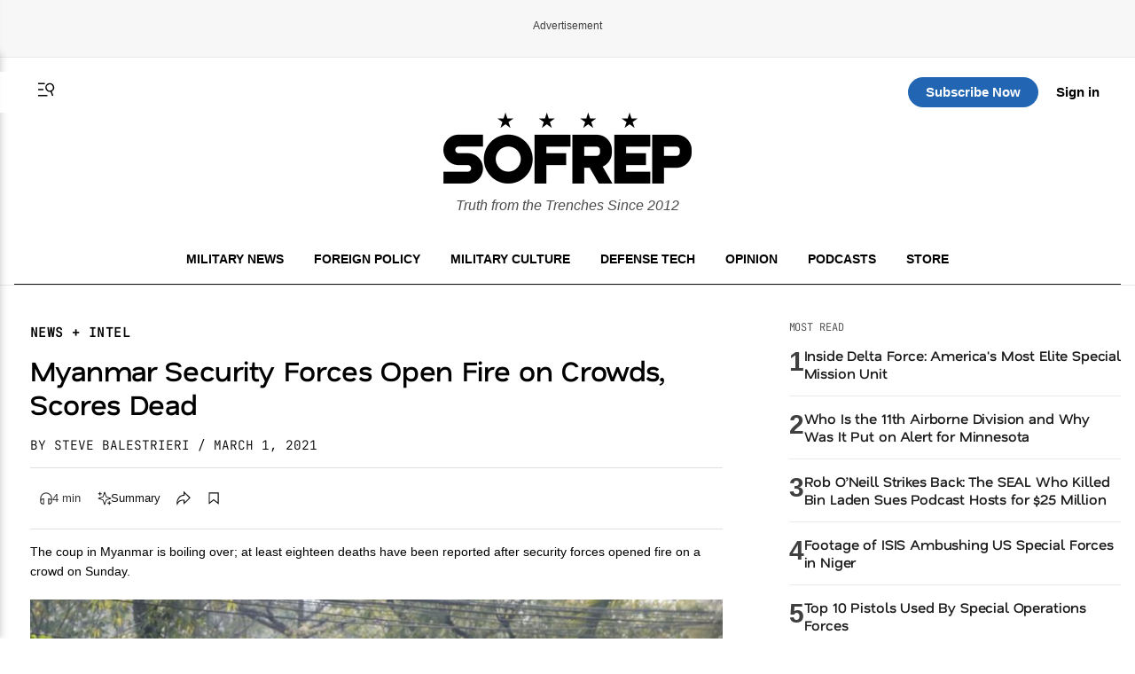

--- FILE ---
content_type: text/css
request_url: https://sofrep.com/wp-content/themes/sofrep/style.css?ver=1769233992
body_size: 29026
content:
/*!
Theme Name: SOFREP
Theme URI: https://sofrep.com/
Author: Cris Tagupa
Author URI: https://cristagupa.com
Description: WP Theme for SOFREP
Version: 1.1.6
Tested up to: 5.4
Requires PHP: 5.6
License: GNU General Public License v2 or later
License URI: LICENSE
Text Domain: sofrep
Tags: custom-background, custom-logo, custom-menu, featured-images, threaded-comments, translation-ready

This theme, like WordPress, is licensed under the GPL.
Use it to make something cool, have fun, and share what you've learned.

SOFREP is based on Underscores https://underscores.me/, (C) 2012-2020 Automattic, Inc.
Underscores is distributed under the terms of the GNU GPL v2 or later.

Normalizing styles have been helped along thanks to the fine work of
Nicolas Gallagher and Jonathan Neal https://necolas.github.io/normalize.css/
*/

/*--------------------------------------------------------------
>>> TABLE OF CONTENTS:
----------------------------------------------------------------
# Generic
	- Normalize
	- Box sizing
# Base
	- Typography
	- Elements
	- Links
	- Forms
## Layouts
# Components
	- Navigation
	- Posts and pages
	- Comments
	- Widgets
	- Media
	- Captions
	- Galleries
# plugins
	- Jetpack infinite scroll
# Utilities
	- Accessibility
	- Alignments

--------------------------------------------------------------*/

/*--------------------------------------------------------------
# Generic
--------------------------------------------------------------*/

/* Normalize
--------------------------------------------- */

/*! normalize.css v8.0.1 | MIT License | github.com/necolas/normalize.css */

/* Document
	 ========================================================================== */

/**
 * 1. Correct the line height in all browsers.
 * 2. Prevent adjustments of font size after orientation changes in iOS.
 */
html {
  line-height: 1.15;
  -webkit-text-size-adjust: 100%;
}

/* Sections
	 ========================================================================== */

/**
 * Remove the margin in all browsers.
 */
body {
  margin: 0;
}

/**
 * Render the `main` element consistently in IE.
 */
main {
  display: block;
}

/**
 * Correct the font size and margin on `h1` elements within `section` and
 * `article` contexts in Chrome, Firefox, and Safari.
 */
h1 {
  font-size: 2em;
  margin: 0.67em 0;
}

/* Grouping content
	 ========================================================================== */

/**
 * 1. Add the correct box sizing in Firefox.
 * 2. Show the overflow in Edge and IE.
 */
hr {
  box-sizing: content-box;
  height: 0;
  overflow: visible;
}

/**
 * 1. Correct the inheritance and scaling of font size in all browsers.
 * 2. Correct the odd `em` font sizing in all browsers.
 */
pre {
  font-family: monospace, monospace;
  font-size: 1em;
}

/* Text-level semantics
	 ========================================================================== */

/**
 * Remove the gray background on active links in IE 10.
 */
a {
  background-color: transparent;
}

/**
 * 1. Remove the bottom border in Chrome 57-
 * 2. Add the correct text decoration in Chrome, Edge, IE, Opera, and Safari.
 */
abbr[title] {
  border-bottom: none;
  text-decoration: underline;
  text-decoration: underline dotted;
}

/**
 * Add the correct font weight in Chrome, Edge, and Safari.
 */
b,
strong {
  font-weight: bolder;
}

/**
 * 1. Correct the inheritance and scaling of font size in all browsers.
 * 2. Correct the odd `em` font sizing in all browsers.
 */
code,
kbd,
samp {
  font-family: monospace, monospace;
  font-size: 1em;
}

/**
 * Add the correct font size in all browsers.
 */
small {
  font-size: 80%;
}

/**
 * Prevent `sub` and `sup` elements from affecting the line height in
 * all browsers.
 */
sub,
sup {
  font-size: 75%;
  line-height: 0;
  position: relative;
  vertical-align: baseline;
}

sub {
  bottom: -0.25em;
}

sup {
  top: -0.5em;
}

/* Embedded content
	 ========================================================================== */

/**
 * Remove the border on images inside links in IE 10.
 */
img {
  border-style: none;
}

/* Forms
	 ========================================================================== */

/**
 * 1. Change the font styles in all browsers.
 * 2. Remove the margin in Firefox and Safari.
 */
button,
input,
optgroup,
select,
textarea {
  font-family: inherit;
  font-size: 100%;
  line-height: 1.15;
  margin: 0;
}

/**
 * Show the overflow in IE.
 * 1. Show the overflow in Edge.
 */
button,
input {
  overflow: visible;
}

/**
 * Remove the inheritance of text transform in Edge, Firefox, and IE.
 * 1. Remove the inheritance of text transform in Firefox.
 */
button,
select {
  text-transform: none;
}

/**
 * Correct the inability to style clickable types in iOS and Safari.
 */
button,
[type="button"],
[type="reset"],
[type="submit"] {
  -webkit-appearance: button;
}

/**
 * Remove the inner border and padding in Firefox.
 */
button::-moz-focus-inner,
[type="button"]::-moz-focus-inner,
[type="reset"]::-moz-focus-inner,
[type="submit"]::-moz-focus-inner {
  border-style: none;
  padding: 0;
}

/**
 * Restore the focus styles unset by the previous rule.
 */
button:-moz-focusring,
[type="button"]:-moz-focusring,
[type="reset"]:-moz-focusring,
[type="submit"]:-moz-focusring {
  outline: 1px dotted ButtonText;
}

/**
 * Correct the padding in Firefox.
 */
fieldset {
  padding: 0.35em 0.75em 0.625em;
}

/**
 * 1. Correct the text wrapping in Edge and IE.
 * 2. Correct the color inheritance from `fieldset` elements in IE.
 * 3. Remove the padding so developers are not caught out when they zero out
 *		`fieldset` elements in all browsers.
 */
legend {
  box-sizing: border-box;
  color: inherit;
  display: table;
  max-width: 100%;
  padding: 0;
  white-space: normal;
}

/**
 * Add the correct vertical alignment in Chrome, Firefox, and Opera.
 */
progress {
  vertical-align: baseline;
}

/**
 * Remove the default vertical scrollbar in IE 10+.
 */
textarea {
  overflow: auto;
}

/**
 * 1. Add the correct box sizing in IE 10.
 * 2. Remove the padding in IE 10.
 */
[type="checkbox"],
[type="radio"] {
  box-sizing: border-box;
  padding: 0;
}

/**
 * Correct the cursor style of increment and decrement buttons in Chrome.
 */
[type="number"]::-webkit-inner-spin-button,
[type="number"]::-webkit-outer-spin-button {
  height: auto;
}

/**
 * 1. Correct the odd appearance in Chrome and Safari.
 * 2. Correct the outline style in Safari.
 */
[type="search"] {
  -webkit-appearance: textfield;
  outline-offset: -2px;
}

/**
 * Remove the inner padding in Chrome and Safari on macOS.
 */
[type="search"]::-webkit-search-decoration {
  -webkit-appearance: none;
}

/**
 * 1. Correct the inability to style clickable types in iOS and Safari.
 * 2. Change font properties to `inherit` in Safari.
 */
::-webkit-file-upload-button {
  -webkit-appearance: button;
  font: inherit;
}

/* Interactive
	 ========================================================================== */

/*
 * Add the correct display in Edge, IE 10+, and Firefox.
 */
details {
  display: block;
}

/*
 * Add the correct display in all browsers.
 */
summary {
  display: list-item;
}

/* Misc
	 ========================================================================== */

/**
 * Add the correct display in IE 10+.
 */
template {
  display: none;
}

/**
 * Add the correct display in IE 10.
 */
[hidden] {
  display: none;
}

/* Box sizing
--------------------------------------------- */

/* Inherit box-sizing to more easily change it's value on a component level.
@link http://css-tricks.com/inheriting-box-sizing-probably-slightly-better-best-practice/ */
*,
*::before,
*::after {
  box-sizing: inherit;
}

html {
  box-sizing: border-box;
}

/*--------------------------------------------------------------
# Base
--------------------------------------------------------------*/

/* Typography
--------------------------------------------- */
body,
button,
input,
select,
optgroup,
textarea {
  color: #404040;
  font-family: 'Inter', sans-serif;
  font-weight: 300;
  font-size: 1rem;
  line-height: 1.5;
}

h1,
h2,
h3,
h4,
h5,
h6 {
  clear: both;
}

h1,
h2,
h3 {
  font-family: 'Nata Sans', sans-serif;
  font-weight: 600;
}

h4,
h5,
h6 {
  font-family: 'Nata Sans', sans-serif;
  font-weight: 500;
}

/* Optional Fine-tuning */
h1,
h2,
h3,
h4,
h5,
h6 {
  letter-spacing: -0.01em;
  line-height: 1.2;
}

body {
  line-height: 1.6;
  font-size: 16px;
  -webkit-font-smoothing: antialiased;
  -moz-osx-font-smoothing: grayscale;
}

p {
  margin-bottom: 1.5em;
}

dfn,
cite,
em,
i {
  font-style: italic;
}

blockquote {
  margin: 0 1.5em;
  border-left: 4px solid #ccc;
  padding-left: 20px;
}

address {
  margin: 0 0 1.5em;
}

pre {
  background: #eee;
  font-family: "Courier 10 Pitch", courier, monospace;
  line-height: 1.6;
  margin-bottom: 1.6em;
  max-width: 100%;
  overflow: auto;
  padding: 1.6em;
}

code,
kbd,
tt,
var {
  font-family: monaco, consolas, "Andale Mono", "DejaVu Sans Mono", monospace;
}

abbr,
acronym {
  border-bottom: 1px dotted #666;
  cursor: help;
}

mark,
ins {
  background: #fff9c0;
  text-decoration: none;
}

big {
  font-size: 125%;
}

/* Elements
--------------------------------------------- */
body {
  background: #fff;
}

hr {
  background-color: #ccc;
  border: 0;
  height: 1px;
  margin-bottom: 1.5em;
}

ul,
ol {
  margin: 0 0 1.5em 3em;
}

ul {
  list-style: disc;
}

ol {
  list-style: decimal;
}

li>ul,
li>ol {
  margin-bottom: 0;
  margin-left: 1.5em;
}

dt {
  font-weight: 700;
}

dd {
  margin: 0 1.5em 1.5em;
}

/* Make sure embeds and iframes fit their containers. */
embed,
iframe,
object {
  max-width: 100%;
}

img {
  height: auto;
  max-width: 100%;
}

figure {
  margin: 1em 0;
}

table {
  margin: 0 0 1.5em;
  width: 100%;
}

/* Links
--------------------------------------------- */
a {
  color: #4169e1;
}

a:hover,
a:focus,
a:active {
  color: #191970;
}

a:focus {
  outline: thin dotted;
}

a:hover,
a:active {
  outline: 0;
}

/* Forms
--------------------------------------------- */
button,
input[type="button"],
input[type="reset"],
input[type="submit"] {
  border: 1px solid;
  border-color: #ccc #ccc #bbb;
  border-radius: 3px;
  background: #e6e6e6;
  color: rgba(0, 0, 0, 0.8);
  line-height: 1;
  padding: 0.6em 1em 0.4em;
}

button:hover,
input[type="button"]:hover,
input[type="reset"]:hover,
input[type="submit"]:hover {
  border-color: #ccc #bbb #aaa;
}

button:active,
button:focus,
input[type="button"]:active,
input[type="button"]:focus,
input[type="reset"]:active,
input[type="reset"]:focus,
input[type="submit"]:active,
input[type="submit"]:focus {
  border-color: #aaa #bbb #bbb;
}

input[type="text"],
input[type="email"],
input[type="url"],
input[type="password"],
input[type="search"],
input[type="number"],
input[type="tel"],
input[type="range"],
input[type="date"],
input[type="month"],
input[type="week"],
input[type="time"],
input[type="datetime"],
input[type="datetime-local"],
input[type="color"],
textarea {
  color: #666;
  border: 1px solid #ccc;
  border-radius: 3px;
  padding: 3px;
}

input[type="text"]:focus,
input[type="email"]:focus,
input[type="url"]:focus,
input[type="password"]:focus,
input[type="search"]:focus,
input[type="number"]:focus,
input[type="tel"]:focus,
input[type="range"]:focus,
input[type="date"]:focus,
input[type="month"]:focus,
input[type="week"]:focus,
input[type="time"]:focus,
input[type="datetime"]:focus,
input[type="datetime-local"]:focus,
input[type="color"]:focus,
textarea:focus {
  color: #111;
}

select {
  border: 1px solid #ccc;
}

textarea {
  width: 100%;
}

/*--------------------------------------------------------------
# Layouts
--------------------------------------------------------------*/

/*--------------------------------------------------------------
# Components
--------------------------------------------------------------*/

/* Navigation
--------------------------------------------- */
.main-navigation {
  display: block;
  width: 100%;
}

.main-navigation ul {
  display: none;
  list-style: none;
  margin: 0;
  padding-left: 0;
}

.main-navigation ul ul {
  box-shadow: 0 3px 3px rgba(0, 0, 0, 0.2);
  float: left;
  position: absolute;
  top: 100%;
  left: -999em;
  z-index: 99999;
}

.main-navigation ul ul ul {
  left: -999em;
  top: 0;
}

.main-navigation ul ul li:hover>ul,
.main-navigation ul ul li.focus>ul {
  display: block;
  left: auto;
}

.main-navigation ul ul a {
  width: 200px;
}

.main-navigation ul li:hover>ul,
.main-navigation ul li.focus>ul {
  left: auto;
}

.main-navigation li {
  position: relative;
}

.main-navigation a {
  display: block;
  text-decoration: none;
}

/* Small menu. */
.menu-toggle,
.main-navigation.toggled ul {
  display: block;
}

@media screen and (min-width: 37.5em) {

  .menu-toggle {
    display: none;
  }

  .main-navigation ul {
    display: flex;
  }
}

.site-main .comment-navigation,
.site-main .posts-navigation,
.site-main .post-navigation {
  margin: 0 0 1.5em;
}

.comment-navigation .nav-links,
.posts-navigation .nav-links,
.post-navigation .nav-links {
  display: flex;
}

.comment-navigation .nav-previous,
.posts-navigation .nav-previous,
.post-navigation .nav-previous {
  flex: 1 0 50%;
}

.comment-navigation .nav-next,
.posts-navigation .nav-next,
.post-navigation .nav-next {
  text-align: end;
  flex: 1 0 50%;
}

/* Posts and pages
--------------------------------------------- */
.sticky {
  display: block;
}

.post,
.page {}

.updated:not(.published) {
  display: none;
}

.page-content,
.entry-content,
.entry-summary {
  margin: 1.5em 0 0;
}

.page-links {
  clear: both;
  margin: 0 0 1.5em;
}

/* Comments
--------------------------------------------- */
.comment-content a {
  word-wrap: break-word;
}

.bypostauthor {
  display: block;
}

/* Widgets
--------------------------------------------- */
.widget {
  margin: 0 0 1.5em;
}

.widget select {
  max-width: 100%;
}

/* Media
--------------------------------------------- */
.page-content .wp-smiley,
.entry-content .wp-smiley,
.comment-content .wp-smiley {
  border: none;
  margin-bottom: 0;
  margin-top: 0;
  padding: 0;
}

/* Make sure logo link wraps around logo image. */
.custom-logo-link {
  display: inline-block;
}

/* Captions
--------------------------------------------- */
.wp-caption {
  margin-bottom: 1.5em;
  max-width: 100%;
}

.wp-caption img[class*="wp-image-"] {
  display: block;
  margin-left: auto;
  margin-right: auto;
}

.wp-caption .wp-caption-text {
  margin: 0.8075em 0;
  text-align: left;
  display: block;
  margin-top: 8px;
  font-size: 0.8125rem;
  line-height: 1.4;
  color: #666;
}

.wp-caption-text {
  text-align: center;
}

/* Galleries
--------------------------------------------- */
.gallery {
  margin-bottom: 1.5em;
  display: grid;
  grid-gap: 1.5em;
}

.gallery-item {
  display: inline-block;
  text-align: center;
  width: 100%;
}

.gallery-columns-2 {
  grid-template-columns: repeat(2, 1fr);
}

.gallery-columns-3 {
  grid-template-columns: repeat(3, 1fr);
}

.gallery-columns-4 {
  grid-template-columns: repeat(4, 1fr);
}

.gallery-columns-5 {
  grid-template-columns: repeat(5, 1fr);
}

.gallery-columns-6 {
  grid-template-columns: repeat(6, 1fr);
}

.gallery-columns-7 {
  grid-template-columns: repeat(7, 1fr);
}

.gallery-columns-8 {
  grid-template-columns: repeat(8, 1fr);
}

.gallery-columns-9 {
  grid-template-columns: repeat(9, 1fr);
}

.gallery-caption {
  display: block;
}

/*--------------------------------------------------------------
# Plugins
--------------------------------------------------------------*/

/* Jetpack infinite scroll
--------------------------------------------- */

/* Hide the Posts Navigation and the Footer when Infinite Scroll is in use. */
.infinite-scroll .posts-navigation,
.infinite-scroll.neverending .site-footer {
  display: none;
}

/* Re-display the Theme Footer when Infinite Scroll has reached its end. */
.infinity-end.neverending .site-footer {
  display: block;
}

/*--------------------------------------------------------------
# Utilities
--------------------------------------------------------------*/

/* Accessibility
--------------------------------------------- */

/* Text meant only for screen readers. */
.screen-reader-text {
  border: 0;
  clip: rect(1px, 1px, 1px, 1px);
  clip-path: inset(50%);
  height: 1px;
  margin: -1px;
  overflow: hidden;
  padding: 0;
  position: absolute !important;
  width: 1px;
  word-wrap: normal !important;
}

.screen-reader-text:focus {
  background-color: #f1f1f1;
  border-radius: 3px;
  box-shadow: 0 0 2px 2px rgba(0, 0, 0, 0.6);
  clip: auto !important;
  clip-path: none;
  color: #21759b;
  display: block;
  font-size: 0.875rem;
  font-weight: 700;
  height: auto;
  left: 5px;
  line-height: normal;
  padding: 15px 23px 14px;
  text-decoration: none;
  top: 5px;
  width: auto;
  z-index: 100000;
}

/* Do not show the outline on the skip link target. */
#primary[tabindex="-1"]:focus {
  outline: 0;
}

/*--------------------------------------------------------------
# Theme CSS
--------------------------------------------------------------*/

/* ====== HEADER ====== */
:root {
  --header-z: 999;
  --pmpro-input-bg: #ffffff;
  --pmpro-input-text: #333333;
}

.site-header {
  background-color: #000;
  color: #fff;
  padding: 1em;
  position: relative;
  z-index: auto;
  border-bottom: 1px solid #181818;
}

.site-title a {
  color: #fff;
  font-size: 1.5em;
  font-weight: bold;
}

.site-description {
  font-size: 0.85em;
  color: #ccc;
  margin-top: 0.25em;
}

.main-navigation {}

.main-navigation a {
  color: #fff;
  font-weight: 500;
  padding: 0.5em;
}

.main-navigation a:hover {
  background-color: #222;
  border-radius: 4px;
}


/* Header layout */
.header-grid {
  display: grid;
  grid-template-columns: auto 1fr auto;
  /* logo | nav | actions */
  align-items: center;
  gap: 0 2rem;
  padding: 0 1rem;
  position: relative;
}

/* Logo and description */
.site-branding {
  display: flex;
  align-items: center;
  gap: 0.75rem;
}

.site-branding .site-description {
  margin: 0;
  font-size: 16px;
  opacity: 0.7;
  display: block;
  color: #000;
  font-style: italic;
  margin-top: 5px;
}

/* Navigation (center) */
.main-navigation {
  display: flex;
}

#primary-menu {
  display: flex;
  gap: 1.5rem;
  list-style: none;
  margin: 0;
  padding: 0;
}

#primary-menu li a {
  color: #fff;
  text-decoration: none;
  font-family: 'JetBrains Mono', monospace;
  font-weight: 400;
  text-transform: uppercase;
  font-size: 14px;
}

#primary-menu li a:hover {
  opacity: 0.8;
}

/* Actions (right side) */
.header-actions {
  display: flex;
  align-items: center;
  gap: 1rem;
  justify-self: flex-start;
}

.header-actions img {
  filter: brightness(0) invert(1);
  width: 24px;
  height: 24px;
  display: block;
}

.header-logo {
  justify-self: center;
}

.header-actions-right {
  display: flex;
  align-items: center;
  justify-content: flex-end;
  gap: 12px;
  justify-self: flex-end;
}

/* Hamburger (hidden by default) */
.menu-toggle {
  display: none;
  border: 0;
  background: transparent;
  cursor: pointer;
  padding: 0.5rem;
  line-height: 0;
}

.menu-toggle svg {
  width: 24px;
  height: 24px;
  color: #fff;
  transition: color 0.3s ease;
}

.site-home-header .menu-toggle svg {
  color: #000;
}

/* Search trigger SVG (shown when logged in) */
.st-search-show-outputs .search-trigger {
  display: inline-block;
  width: 24px;
  height: 24px;
  color: #fff;
  transition: color 0.3s ease;
}

.site-home-header .st-search-show-outputs .search-trigger {
  color: #000;
}


/* ====== HOME HEADER ====== */
.site-home-header {
  background: #fff;
  border-bottom: none;
  padding-bottom: 0;
  border-top: 1px solid #e9e9e9;
}

.site-home-header .home-nav {
  text-align: center;
  border-bottom: 1px solid #111111;
  padding-bottom: 10px;
}

.site-home-header #primary-menu,
.site-home-header .main-navigation {
  display: block;
}

.site-home-header #primary-menu li {
  display: inline-block;
  margin: 0 8px;
}

.site-home-header #primary-menu li a {
  color: #000;
  font-weight: bold;
  font-family: 'Inter', sans-serif;
}

.site-home-header #primary-menu li a:hover {
  background-color: #E9E9EA;
}

.site-home-header .site-branding {
  display: block;
  text-align: center;
  margin-bottom: 30px;
}

.header-actions-top {
  display: grid;
  grid-template-columns: 1fr auto 1fr;
  align-items: center;
  position: sticky;
  top: 0;
  z-index: var(--header-z);
  background: #fff;
  padding: 6px 24px;
  width: 100%;
  max-width: 1288px;
  margin: 0 auto;
  column-gap: 24px;
}

.header-actions-top::before {
  content: "";
  position: absolute;
  top: 0;
  left: 50%;
  transform: translateX(-50%);
  width: 100vw;
  height: 100%;
  background: #fff;
  z-index: -1;
}

.header-actions img {
  filter: invert(1);
}

.header-actions-right a.top-sub-btn {
  display: inline-block;
  text-align: center;
  background: #2266B3;
  color: #fff;
  opacity: 1;
  text-decoration: none;
  font-size: 15px;
  padding: 5px 20px;
  border-radius: 20px;
  font-weight: bold;
  margin-right: 20px;
}

.header-actions-right a.top-login-btn {
  font-weight: bold;
  font-size: 15px;
  color: #000;
  text-decoration: none;
}

.header-actions-right a.top-login-btn:hover {
  text-decoration: underline;
}

/* Account button (drawer trigger) */
.header-actions-right button.top-login-btn {
  display: inline-flex;
  align-items: center;
  gap: 6px;
  font-weight: bold;
  font-size: 15px;
  color: #000;
  background: transparent;
  border: 0;
  cursor: pointer;
  padding: 4px 8px;
  border-radius: 4px;
  font-family: inherit;
}

.header-actions-right button.top-login-btn:hover {
  background: #f0f0f0;
}

.header-actions-right button.top-login-btn svg {
  width: 18px;
  height: 18px;
  flex-shrink: 0;
}


.header-logo img {
  display: none;
}

/* Sticky/fixed utility bar states */
body.utility-fixed .header-actions-top {
  position: fixed;
  top: 0;
  left: 50%;
  transform: translateX(-50%);
  width: calc(100% - 32px);
  max-width: 1288px;
  right: auto;
  z-index: var(--header-z);
  box-shadow: 0 2px 8px rgba(0, 0, 0, 0.1);
}

/* Full-width background layer behind sticky header */
body.utility-fixed .header-actions-top::before {
  content: "";
  position: absolute;
  top: 0;
  left: 50%;
  transform: translateX(-50%);
  width: 100vw;
  height: 100%;
  background: #fff;
  z-index: -1;
  box-shadow: 0 2px 8px rgba(0, 0, 0, 0.1);
}

body.top-utility-logo .header-logo img {
  display: inline-block;
  max-height: 40px;
  width: auto;
}

/* Compact header for logged-in users - show only sticky bar with logo */
body.logged-in-compact-header .site-branding,
body.logged-in-compact-header .home-nav {
  display: none !important;
}

body.logged-in-compact-header .header-logo img {
  display: inline-block;
  max-height: 40px;
  width: auto;
}

body.logged-in-compact-header .header-actions-top {
  position: fixed;
  top: 0;
  left: 50%;
  transform: translateX(-50%);
  width: calc(100% - 32px);
  max-width: 1288px;
  right: auto;
  z-index: var(--header-z);
}

/* Full-width background layer behind logged-in compact header */
body.logged-in-compact-header .header-actions-top::before {
  content: "";
  position: absolute;
  top: 0;
  left: 50%;
  transform: translateX(-50%);
  width: 100vw;
  height: 100%;
  background: #fff;
  z-index: -1;
  box-shadow: 0 2px 8px rgba(0, 0, 0, 0.1);
}

body.logged-in-compact-header .site-home-header {
  min-height: 0;
}

body.logged-in-compact-header .site-home-header .container {
  padding-bottom: 0;
}

/* Add top padding to main content to account for fixed header */
body.logged-in-compact-header #primary,
body.logged-in-compact-header .site-main {
  padding-top: 80px;
}


/* ====== MAIN CONTENT ====== */
.site-main {
  max-width: 1288px;
  margin: 2em auto;
  padding: 0 1em;
}

.entry-title {
  font-size: 2em;
  margin-bottom: 0.3em;
}

.entry-content p {
  margin-bottom: 1em;
}

/* ====== FOOTER ====== */
.site-footer {
  background-color: #111;
  color: #ccc;
  text-align: center;
  padding: 1.5em 1em;
  margin-top: 3em;
  font-size: 0.85em;
  clear: both;
}

.site-footer a {
  color: #fff;
}

.site-footer a:hover {
  text-decoration: underline;
}

/* Responsive: show hamburger and collapse nav */
@media (max-width: 920px) {
  .site-home-header {
    width: 100vw;
    margin-left: calc(50% - 50vw);
    margin-right: calc(50% - 50vw);
    padding-left: 0;
    padding-right: 0;
    background: #fff;
  }

  .site {
    position: relative;
    z-index: 2;
  }

  body.utility-fixed .header-actions-top {
    left: 50%;
    right: auto;
    transform: translateX(-50%);
    width: calc(100% - 32px);
    max-width: 1288px;
    margin-left: 0;
    margin-right: 0;
  }

  .site-home-header .container {
    max-width: 1288px;
    margin: 0 auto;
    padding-left: 16px;
    padding-right: 16px;
  }

  .header-actions-top {
    position: sticky;
  }

  .header-actions-top::before {
    content: "";
    position: absolute;
    top: 0;
    left: 50%;
    transform: translateX(-50%);
    width: 100vw;
    height: 100%;
    background: #fff;
    z-index: -1;
  }

  .menu-toggle {
    display: inline-block;
    /* only show on smaller screens */
  }

  #primary-menu {
    display: none;
    position: absolute;
    top: 100%;
    left: 0;
    right: 0;
    background: #111;
    flex-direction: column;
    gap: 1rem;
    padding: 1rem;
    border-top: 1px solid rgba(255, 255, 255, .1);
    z-index: 1000;
    /* make sure it’s above everything */
  }

  #primary-menu.is-open {
    display: flex;
  }

  .site-home-header #primary-menu,
  .site-home-header .site-branding,
  .header-actions-right a.top-sub-btn,
  .site-home-header .header-actions-top .st-search-show-outputs {
    display: none !important;
  }

  .header-logo img {
    display: inline-block;
  }

}


/* Alignments
--------------------------------------------- */
.alignleft {

  /*rtl:ignore*/
  float: left;

  /*rtl:ignore*/
  margin-right: 1.5em;
  margin-bottom: 1.5em;
}

.alignright {

  /*rtl:ignore*/
  float: right;

  /*rtl:ignore*/
  margin-left: 1.5em;
  margin-bottom: 1.5em;
}

.aligncenter {
  clear: both;
  display: block;
  margin-left: auto;
  margin-right: auto;
  margin-bottom: 1.5em;
}

/* Featured image & caption */
.rdp-featured {
  margin: 1.5em 0;
  text-align: center;
}

.rdp-featured img {
  max-width: 100%;
  height: auto;
  display: block;
  margin: 0 auto;
}

.rdp-featured figcaption {
  font-size: 0.85em;
  color: #666;
  margin-top: 0.5em;
  line-height: 1.4;
}

/* Entry meta */
.entry-meta {
  font-size: 0.9em;
  color: #777;
  margin-top: 0.5em;
  margin-bottom: 1em;
}

/* Author box */
.author-box {
  display: flex;
  align-items: flex-start;
}

.author-avatar {
  width: 80px;
  height: 80px;
  margin-right: 1em;
  flex-shrink: 0;
  object-fit: cover;
}

.author-info {
  flex: 1;
}

.author-name {
  margin: 0 0 0.3em;
  font-size: 1.2em;
}

.author-bio {
  font-size: 14px;
  color: #000;
  line-height: 1.5;
  font-weight: lighter;
}

.author-social {
  list-style: none;
  padding: 0;
  margin: 0.5em 0 0;
  display: flex;
  flex-wrap: wrap;
  gap: 0.5em;
}

.author-social li a {
  font-size: 0.85em;
  color: #0073aa;
  text-decoration: none;
}

.author-social li a:hover {
  text-decoration: underline;
}

.page-header {
  margin: 1rem 0 1.25rem;
}

.page-title {
  font-size: 1.75rem;
  margin: 0;
  text-transform: uppercase;
}

.page-subtitle {
  color: #666;
  margin: .25rem 0 0;
}

.archive-list {
  display: grid;
  gap: 1rem;
}

@media (min-width: 720px) {
  .archive-list {
    grid-template-columns: 1fr 1fr 1fr;
  }
}

.archive-item {}

.archive-thumb img {
  width: 100%;
  height: auto;
  object-fit: cover;
}

.archive-body {
  flex: 1;
  min-width: 0;
}

.archive-title {
  font-size: 1.1rem;
  margin: 15px 0;
}

.archive-title a {
  text-decoration: none;
  color: #000;
}

.archive-title a:hover {
  text-decoration: underline;
}

.archive-meta {
  font-size: .9rem;
  color: #666;
  margin: 0 0 .5rem;
}

.archive-excerpt {
  color: #333;
}

.pagination {
  margin: 1.5rem 0;
  text-align: center;
}

.pagination .page-numbers {
  display: inline-block;
  margin: 0 .5rem;
}

.archive-excerpt p {
  font-size: 12px;
}

/* Search Results Page
--------------------------------------------- */
.search-results-page {
  max-width: 900px;
  margin: 0 auto;
  padding: 2rem 1.5rem;
}

/* Search Header Section */
.search-header-section {
  margin-bottom: 3rem;
  border-bottom: 1px solid #e0e0e0;
  padding-bottom: 2rem;
}

.search-container {
  margin-bottom: 2rem;
}

.search-input-wrapper {
  position: relative;
  display: flex;
  align-items: center;
  gap: 0.5rem;
  background: #f5f5f5;
  border-radius: 6px;
  padding: 0.75rem 1rem;
  transition: all 0.3s ease;
  border: 1px solid #e0e0e0;
}

.search-input-wrapper:focus-within {
  border-color: #333;
  box-shadow: 0 2px 8px rgba(0, 0, 0, 0.1);
}

.search-input-field {
  flex: 1;
  border: none;
  background: transparent;
  font-size: 1rem;
  outline: none;
  padding: 0;
  font-family: inherit;
  color: #333;
}

.search-input-field::placeholder {
  color: #999;
}

.search-submit-btn {
  background: none;
  border: none;
  cursor: pointer;
  padding: 0.25rem;
  display: flex;
  align-items: center;
  justify-content: center;
  color: #666;
  transition: color 0.3s ease;
  width: 24px;
  height: 24px;
}

.search-submit-btn:hover {
  color: #333;
}

.search-submit-btn svg {
  width: 100%;
  height: 100%;
  stroke: currentColor;
}

/* Search Stats */
.search-stats {
  text-align: center;
  margin-top: 2rem;
}

.search-results-title {
  font-size: 2rem;
  font-weight: 700;
  margin: 0 0 0.5rem;
  text-transform: uppercase;
  letter-spacing: 0.5px;
}

.search-query-text {
  font-size: 1.125rem;
  color: #666;
  margin: 0.5rem 0;
}

.search-query-text .highlight {
  font-weight: 600;
  color: #333;
}

.search-count {
  font-size: 0.95rem;
  color: #999;
  margin: 0.5rem 0 0;
}

/* Search Results Grid */
.search-results-container {
  margin: 2rem 0;
}

.results-grid {
  display: grid;
  grid-template-columns: 1fr;
  gap: 1.5rem;
  margin-bottom: 3rem;
}

@media (min-width: 768px) {
  .results-grid {
    grid-template-columns: 1fr 1fr;
    gap: 2rem;
  }
}

@media (min-width: 1024px) {
  .results-grid {
    grid-template-columns: 1fr 1fr 1fr;
    gap: 1.5rem;
  }
}

/* Search Result Card */
.search-result-card {
  display: flex;
  flex-direction: column;
  height: 100%;
  background: #fff;
  border: 1px solid #e0e0e0;
  border-radius: 4px;
  overflow: hidden;
  transition: all 0.3s ease;
  text-decoration: none;
}

.search-result-card:hover {
  border-color: #333;
  box-shadow: 0 8px 24px rgba(0, 0, 0, 0.12);
  transform: translateY(-2px);
}

.result-thumbnail {
  width: 100%;
  height: 200px;
  overflow: hidden;
  background: #f5f5f5;
}

.result-thumbnail img {
  width: 100%;
  height: 100%;
  object-fit: cover;
  transition: transform 0.3s ease;
}

.search-result-card:hover .result-thumbnail img {
  transform: scale(1.05);
}

.result-content {
  flex: 1;
  padding: 1rem;
  display: flex;
  flex-direction: column;
}

.result-category {
  display: inline-block;
  font-size: 0.75rem;
  font-weight: 700;
  text-transform: uppercase;
  letter-spacing: 0.5px;
  color: #e74c3c;
  margin-bottom: 0.5rem;
  width: fit-content;
}

.result-title {
  font-size: 1.1rem;
  font-weight: 700;
  margin: 0.5rem 0;
  line-height: 1.4;
  flex-grow: 1;
}

.result-title a {
  color: #333;
  text-decoration: none;
  transition: color 0.3s ease;
}

.result-title a:hover {
  color: #e74c3c;
}

.result-excerpt {
  font-size: 0.9rem;
  color: #666;
  line-height: 1.6;
  margin: 0.5rem 0;
  flex-grow: 1;
}

.result-meta {
  margin-top: auto;
  padding-top: 1rem;
  border-top: 1px solid #f0f0f0;
  display: flex;
  align-items: center;
  gap: 1rem;
}

.result-date {
  font-size: 0.85rem;
  color: #999;
  font-style: italic;
}

/* Pagination */
.search-pagination {
  margin: 3rem 0;
  text-align: center;
  padding: 2rem 0;
  border-top: 1px solid #e0e0e0;
}

.page-numbers {
  display: inline-flex;
  align-items: center;
  gap: 0.5rem;
  flex-wrap: wrap;
  justify-content: center;
}

.page-numbers a,
.page-numbers span {
  display: inline-flex;
  align-items: center;
  justify-content: center;
  min-width: 44px;
  height: 44px;
  padding: 0 0.5rem;
  border: 1px solid #e0e0e0;
  border-radius: 4px;
  text-decoration: none;
  color: #333;
  font-weight: 500;
  transition: all 0.3s ease;
}

.page-numbers a:hover {
  border-color: #333;
  background: #f5f5f5;
}

.page-numbers .current {
  background: #333;
  color: #fff;
  border-color: #333;
  cursor: default;
}

.page-numbers .dots {
  border: none;
  padding: 0;
}

/* No Results Message */
.search-no-results {
  margin: 4rem 0;
}

.no-results-content {
  text-align: center;
  padding: 3rem 1rem;
  background: #f9f9f9;
  border-radius: 4px;
  border: 1px solid #e0e0e0;
}

.no-results-content h2 {
  font-size: 2rem;
  font-weight: 700;
  margin: 0 0 1rem;
  text-transform: uppercase;
  letter-spacing: 0.5px;
}

.no-results-content p {
  font-size: 1rem;
  color: #666;
  margin: 0 0 1.5rem;
}

.no-results-suggestions {
  background: #fff;
  padding: 2rem;
  border-radius: 4px;
  margin: 2rem 0;
  border: 1px solid #e0e0e0;
}

.no-results-suggestions p {
  margin: 0 0 1rem;
  font-weight: 600;
  color: #333;
}

.no-results-suggestions ul {
  list-style: none;
  padding: 0;
  margin: 0;
}

.no-results-suggestions li {
  padding: 0.5rem 0;
  color: #666;
}

.no-results-suggestions li:before {
  content: "• ";
  margin-right: 0.5rem;
  color: #e74c3c;
  font-weight: 700;
}

.back-link {
  display: inline-block;
  margin-top: 2rem;
  padding: 0.75rem 1.5rem;
  background: #333;
  color: #fff;
  text-decoration: none;
  border-radius: 4px;
  font-weight: 600;
  transition: all 0.3s ease;
}

.back-link:hover {
  background: #555;
}

/* Header
--------------------------------------------- */
#masthead .container {
  max-width: 1288px;
  margin: 0 auto;
}

.site-branding .custom-logo {
  width: 122px;
  height: auto;
}

.ad-wrapper {
  text-align: center;
}

.header-ad-wrapper {
  text-align: center;
  padding: 20px 0;
  background: #F7F7F7;
}

.ad-label {
  font-size: 12px;
  margin-bottom: 5px;
}

.main-page {
  max-width: 1288px;
}


#headline {
  overflow: hidden;
}

/* Grid container */
.headline-grid {
  display: grid;
  gap: 1.5rem;
}

/* Desktop: 2/3 (featured) + 1/3 (list) */
@media (min-width: 992px) {
  .headline-grid {
    grid-template-columns: 4fr 1fr;
    align-items: start;
  }
}

/* Featured section (left) */
.headline-featured__media img {
  width: 100%;
  height: auto;
  display: block;
}

.headline-category {
  display: inline-block;
  font-size: 0.8rem;
  text-transform: uppercase;
  font-family: 'JetBrains Mono', monospace;
  font-weight: 300;
  letter-spacing: 0.03em;
  margin-bottom: 0.25rem;
}

.headline-category--sm {
  opacity: 0.75;
  font-size: 0.75rem;
  display: block;
}

.headline-title {
  margin: 0.25rem 0 0.5rem;
  line-height: 1.25;
  font-size: 24px;
}

.headline-title a {
  color: inherit;
  text-decoration: none;
}

.headline-title a:hover {
  text-decoration: underline;
}

.headline-excerpt p {
  color: #000;
  font-size: 14px;
  margin-bottom: 0;
}

/* Right section (list) */
.headline-right .headline-list {
  list-style: none;
  margin: 0;
  padding: 0;
}

.headline-list__item+.headline-list__item {
  border-top: 1px solid #eaeaea;
  padding-top: 0.75rem;
  margin-top: 0.75rem;
}

.headline-list__link {
  display: inline-block;
  text-decoration: none;
  color: #000;
}

.headline-list__link:hover .headline-list__title {
  text-decoration: underline;
  color: #000;
}

/* Responsive stacking */
@media (max-width: 991.98px) {
  .headline-grid {
    grid-template-columns: 1fr;
  }

  .headline-right {
    order: 2;
  }

  .headline-left {
    order: 1;
  }
}


.more-posts__heading {
  font-family: 'JetBrains Mono', monospace;
  font-weight: 300;
  text-transform: uppercase;
  font-size: 12px;
  margin-bottom: 15px;
  margin-top: 0;
}

.media-list {
  list-style: none;
  margin: 0;
  padding: 0;
}

.media-list__item {
  display: grid;
  grid-template-columns: 180px 1fr;
  gap: 0.9rem 1rem;
  align-items: start;
  padding: 2rem 0;
  border-top: 1px solid #eaeaea;
}

.media-list__item:first-child {
  padding-top: 0;
  border-top: 0;
}

.media-list__thumb img {
  width: 100%;
  height: auto;
  display: block;
  object-fit: cover;
}

.media-list__category {
  color: #000;
  font-size: 14px;
  margin-bottom: 0;
  margin-top: 10px;
  display: block;
}

.media-list__title {
  margin: 0 0 0.4rem;
  line-height: 1.25;
  font-size: 18px;
}

.media-list__title a {
  text-decoration: none;
  color: inherit;
}

/* Button treatment for icon + text combos */
.article-action-row .action-btn {
  display: inline-flex;
  gap: 6px;
  padding: 6px 12px;
  min-height: 32px;
  align-items: center;
  border: 1px solid transparent;
  border-radius: 999px;
  background: transparent;
  color: inherit;
  font: inherit;
  cursor: default;
  transition: background-color .2s ease, border-color .2s ease, box-shadow .2s ease, transform .2s ease;
}

.article-action-row .action-btn[aria-disabled∂="true"] {
  pointer-events: none;
  opacity: 1;
}

.article-action-row .action-btn:not([aria-disabled="true"]):hover,
.article-action-row .action-btn:not([aria-disabled="true"]):focus-visible {
  background: #c2c6c6;
  border-color: #ffffff;
  box-shadow: 0 4px 12px rgba(0, 0, 0, 0.06);
  transform: translateY(-1px);
}

.article-action-row .action-btn:not([aria-disabled="true"]):active {
  background: #eef0f3;
  border-color: #c8ccd1;
  box-shadow: 0 2px 6px rgba(0, 0, 0, 0.08);
  transform: translateY(0);
}

.article-action-row .action-btn:focus-visible {
  outline: 2px solid #5a7cff;
  outline-offset: 2px;
}

.media-list__title a:hover {
  text-decoration: underline;
}

.media-list__excerpt {
  color: #000;
  font-size: 15px;
  line-height: 1.55;
  margin-top: 10px;
}

.media-list__excerpt p {
  margin-bottom: 0;
  margin-top: 0;
}

.media-list__date {
  display: inline-block;
  margin-top: 0.4rem;
  font-size: 0.8rem;
  color: #777;
}

/* Responsive: stack thumbnail above text on small screens */
@media (max-width: 640px) {
  .media-list__item {
    grid-template-columns: 1fr;
  }
}

.related-posts {
  margin: 3rem 0;
}

.related-title {
  font-size: 12px;
  font-weight: 600;
  border-bottom: 2px solid #eee;
  padding-bottom: .5rem;
  margin-bottom: 1.5rem;
  font-family: 'JetBrains Mono', monospace;
  font-weight: 300;
  text-transform: uppercase;
}

.related-grid {
  display: grid;
  grid-template-columns: repeat(3, 1fr);
  grid-auto-rows: auto;
  gap: 1.5rem;
}

.related-item {
  display: flex;
  flex-direction: column;
  overflow: hidden;
}


.related-thumb img {
  width: 100%;
  height: auto;
  object-fit: cover;
}

.related-meta {}

.related-category {
  display: inline-block;
  font-size: 12px;
  color: #000;
  text-transform: uppercase;
  margin-bottom: .3rem;
  text-decoration: none;
  font-family: 'JetBrains Mono', monospace;
  font-weight: 300;
  opacity: 0.75;
}

.related-item-title {
  margin: 0;
  font-size: 16px;
  line-height: normal;
}

.related-item-title a {
  font-weight: 600;
  color: #000;
  text-decoration: none;
}

.related-item-title a:hover {
  text-decoration: underline;
}

.related-excerpt {
  font-size: .9rem;
  color: #555;
  flex-grow: 1;
  margin: .5rem 0;
}

.related-author-date {
  font-size: .8rem;
  color: #777;
  margin-top: .5rem;
}

/* Responsive tweaks */
@media (max-width: 1024px) {
  .related-grid {
    grid-template-columns: repeat(2, 1fr);
  }
}

@media (max-width: 640px) {
  .related-grid {
    grid-template-columns: 1fr;
    gap: 2.5rem;
  }
}

.st-default-search-input {
  padding-left: 30px;
  padding-top: 5px;
  padding-bottom: 5px;
  width: 100%;
}

/* Hide Swiftype search icon inside input on desktop */
@media (min-width: 768px) {
  .st-default-search-input {
    background-image: none !important;
    background: transparent !important;
  }
}

/* Show search icon on mobile */
@media (max-width: 767px) {
  .st-ui-search-icon {
    display: block !important;
  }
}

.st-ui-search-icon {
  display: none !important;
}



/* ===== Layout: Main + Sidebar ===== */
.home-more-container,
.article-main-container {
  max-width: 1288px;
  margin: 0 auto;
  padding: 0 1em;
  border-top: 1px solid #eaeaea;
  overflow: hidden;
  padding-top: 40px;
}

.article-main {
  margin-top: 0;
}

.home-more-articles,
.article-main {
  width: 100%;
  box-sizing: border-box;
}

.article-main .rdp-remote-article {
  padding: 0 18px 20px;
  box-sizing: border-box;
}

.article-main .rdp-remote-article .entry-header,
.article-main .rdp-remote-article .entry-content {
  max-width: 100%;
}

.article-main .entry-content,
.article-main .entry-content p:first-child {
  margin-top: 0;
}



/* Sidebar floats right, main floats left on wide screens */
@media (min-width: 992px) {

  .home-more-articles,
  .article-main {
    float: left;
    width: 68%;
    padding-right: 2rem;
  }

  #secondary,
  .widget-area {
    float: right;
    width: 30%;
    box-sizing: border-box;
  }

  /* clearfix for the container that holds main + sidebar */
  .site-content::after,
  .content-area::after,
  .container::after,
  body::after {
    content: "";
    display: table;
    clear: both;
  }
}


/* Stack on tablets/phones */
@media (max-width: 991.98px) {

  .home-more-articles,
  #secondary,
  .widget-area {
    float: none;
    width: 100%;
    padding: 0;
  }

  #secondary,
  .widget-area {
    margin-top: 2rem;
  }
}

h2.widgettitle {
  font-family: 'JetBrains Mono', monospace;
  font-weight: 300;
  text-transform: uppercase;
  font-size: 12px;
  margin-bottom: 15px;
  margin-top: 0;
}

/* Container */
.sofrep-radio-list {
  max-width: 960px;
  margin: 0 auto;
}

/* List */
.sofrep-radio-list__items {
  list-style: none;
  margin: 0;
  padding: 0;
}

/* Item row */
.sofrep-radio-list__item {
  display: flex;
  align-items: center;
  gap: 12px;
  padding: 12px 0;
  border-bottom: 1px solid #eaeaea;
}

.sofrep-radio-list__item:first-child {
  padding-top: 0;
}

/* Thumbnail (64x64) */
.sofrep-radio-list__thumb {
  flex: 0 0 64px;
  width: 64px;
  height: 64px;
  overflow: hidden;
  display: block;
  background: #f6f7f8;
}

.sofrep-radio-list__thumb img {
  width: 100%;
  height: 100%;
  object-fit: cover;
  object-position: right;
  display: block;
}

.sofrep-radio-list__thumb--placeholder {
  background: #eceef1;
}

/* Meta */
.sofrep-radio-list__meta {
  min-width: 0;
  flex: 1;
}

/* Title */
.sofrep-radio-list__title {
  margin: 0;
  font-size: 15px;
  line-height: 1.3;
  font-weight: 400;
  font-family: 'Inter', sans-serif;
}

.sofrep-radio-list__title a {
  text-decoration: none;
  color: inherit;
}

.sofrep-radio-list__title a:hover {
  text-decoration: underline;
}

/* Small-screen polish */
@media (max-width: 480px) {
  .sofrep-radio-list__title {
    font-size: 15px;
  }

  .sofrep-radio-list__item {
    gap: 10px;
  }
}

.sofrep-radio-list__episode {
  font-family: 'JetBrains Mono', monospace;
  font-weight: 300;
  text-transform: uppercase;
  font-size: 12px;
  margin-bottom: 0;
  margin-top: 8px;
}


.footer-cta {
  max-width: 733px;
  margin: 0 auto;
  margin-bottom: 30px;
}

.footer-cta h3 {
  color: #fff;
}

.footer-cta a {
  width: 258px;
  display: inline-block;
  height: 39px;
  background: #FF8D00;
  text-align: center;
  line-height: 39px;
  text-decoration: none;
  font-family: 'Nata Sans';
}

ul#menu-footer {
  list-style: none;
  text-align: center;
  margin-left: 0;
  padding: 0;
}

ul#menu-footer li {
  display: inline-block;
  margin: 8px;
}

ul#menu-footer li a {
  text-decoration: none;
  font-family: 'JetBrains Mono', monospace;
  font-weight: 300;
  text-transform: uppercase;
  font-size: 13px;
}

.site-info {
  font-family: 'JetBrains Mono', monospace;
  font-weight: 300;
  text-transform: uppercase;
  font-size: 10px;
}

#search-text {
  padding-left: 30px;
  padding-bottom: 9px;
  padding-top: 10px;
  width: 100%;
}

.article-header-container {
  max-width: 1288px;
  margin: 2em auto;
  padding: 0 1em;
}


#headline-article {
  color: #000;
  align-items: center;
}

#headline-article .headline-category {
  display: inline-block;
  font-size: 0.9rem;
  font-weight: 700;
  text-transform: uppercase;
  letter-spacing: 0.03em;
  color: #000;
}

#headline-article .entry-title {
  color: #000;
  margin: 0.5rem 0 1rem;
  line-height: 1.2;
}

#headline-article .entry-meta,
#headline-article .entry-meta a {
  color: #000;
  font-family: 'JetBrains Mono', monospace;
  font-weight: 300;
  text-transform: uppercase;
  text-decoration: none;
}

#headline-article .entry-meta a {
  color: #000;
}

#headline-article .entry-excerpt {
  font-size: 14px;
}

#headline-article a {
  color: #000;
  text-decoration: underline;
  text-underline-offset: 2px;
}

/* Image section */
#headline-article .rdp-featured {
  margin: 0;
}

#headline-article .rdp-featured img {
  width: 100%;
  height: auto;
  display: block;
}

#headline-article .rdp-featured .wp-caption-text {
  text-align: left;
  display: block;
  margin-top: 8px;
  font-size: 0.8125rem;
  line-height: 1.4;
  color: #666;
}

.pmpro-login #primary {
  max-width: 600px;
}

.fighting50-footer {
  margin-top: 40px;
}

.fighting50-footer .container {
  max-width: 1288px;
  margin: 0 auto;
  padding: 0 1em;

}

.fighting50-grid {
  display: grid;
  grid-template-columns: repeat(4, 1fr);
  gap: 1.5rem;
  padding: 1rem 0;
}

@media (max-width: 1024px) {
  .fighting50-grid {
    grid-template-columns: repeat(2, 1fr);
  }
}

@media (max-width: 600px) {
  .fighting50-grid {
    grid-template-columns: 1fr;
  }
}

.f50-card {
  text-align: center;
}

.f50-logo img {
  max-width: 130px;
  height: auto;
  margin-bottom: .75rem;
  border: 1px solid #D9D9D9;
  border-radius: 100%;
}

.f50-title {
  font-weight: 600;
  margin: 0.5rem 0;
  color: #111;
}

.f50-content {
  font-size: 12px;
  color: #444;
}

.f50-card a {
  text-decoration: none;
  color: inherit;
  display: block;
  height: 100%;
}

.screen-reader-text {
  position: absolute;
  left: -10000px;
  top: auto;
  width: 1px;
  height: 1px;
  overflow: hidden;
}


/* Headline layout (fluid, responsive) */
.headline {
  display: grid;
  /* Fluid columns: text ~38% (min 240px), image takes remaining space (min 320px) */
  grid-template-columns: minmax(240px, 31%) minmax(320px, 1fr);
  grid-template-areas: "content image";
  column-gap: clamp(16px, 2vw, 28px);
  align-items: start;

  /* Full width by default; remove static max-width */
  width: 100%;
  margin-inline: auto;

  border-bottom: 1px solid #eaeaea;
  padding-bottom: 20px;
  margin-bottom: 20px;
}

.headline:last-child {
  margin-bottom: 0;
  border-bottom: none;
  padding-bottom: 0;
  /* fixed */
}

.headline-featured__content {
  grid-area: content;
}

.headline-featured__img {
  grid-area: image;
}

/* Image + caption */
.headline-featured__img .headline-featured__media {
  display: block;
}

.headline-featured__img img {
  width: 100%;
  height: auto;
  display: block;
}

.headline-featured__img>span {
  text-align: left;
  display: block;
  margin-top: 8px;
  font-size: 0.8125rem;
  line-height: 1.4;
  color: #666;
}

/* Typography (kept fluid) */
.headline-title {
  margin: 0 0 8px;
  font-size: clamp(1.2rem, 1rem + 1.2vw, 1.6rem);
  line-height: 1.2;
}

.headline-excerpt {
  margin: 0 0 10px;
  color: #333;
}


/* Medium tweak: give content a bit more room before stacking */
@media (max-width: 1200px) {
  .headline {
    grid-template-columns: minmax(220px, 42%) 1fr;
  }
}

/* Small screens: stack with content first, image below */
@media (max-width: 880px) {
  .headline {
    grid-template-columns: 1fr;
    grid-template-areas:
      "content"
      "image";
    row-gap: 16px;
    margin-inline: 0;
  }
}




.expert-analysis-latest-heading a {
  color: #000;
  font-weight: bold;
}

.expert-analysis-latest ul {
  padding: 0;
  margin: 0;
  list-style: none;
}

.expert-analysis-latest ul li {
  margin: 15px 0;
  border-bottom: 1px solid #eaeaea;
  padding-bottom: 15px;
}

.expert-analysis-latest p.meta {
  margin: 0;
  font-size: 14px;
  line-height: normal;
}

.expert-analysis-latest h2 {
  margin: 5px 0 0 0;
}

.expert-analysis-latest h2 a {
  font-size: 18px;
  line-height: 23px;
  color: #000;
  text-decoration: none;
  display: block;
}

.expert-analysis-latest h2 a:hover {
  text-decoration: underline;
}

/* The slide-left menu */
.side-menu {
  position: fixed;
  top: 0;
  left: -310px;
  /* Hidden initially */
  width: 300px;
  height: 100%;
  background: #fff;
  color: #000;
  padding: 40px 20px;
  box-shadow: 2px 0 10px rgba(0, 0, 0, 0.3);
  transition: left 0.3s ease-in-out;
  z-index: 100000;
}

.side-menu.open {
  left: 0;
}

.side-menu ul {
  list-style: none;
  margin: 0;
  padding: 0;
  margin-top: 30px;
}

.side-menu a {
  color: #000;
  text-decoration: none;
  display: block;
  margin: 17px 0;
  font-size: 16px;
}

.close-btn {
  position: absolute;
  top: 15px;
  right: 20px;
  font-size: 22px;
  cursor: pointer;
}

.side-menu #search-text {
  max-width: 200px;
}

ul.hyvor-recent-comments {
  padding: 0;
  margin: 0;
  list-style: none;
}

ul.hyvor-recent-comments li.hyvor-recent-comments__item {
  margin: 15px 0;
  border-bottom: 1px solid #eaeaea;
  padding-bottom: 15px;
}

ul.hyvor-recent-comments li.hyvor-recent-comments__item a {
  display: flex;
  text-decoration: none;
  color: #000;
}

ul.hyvor-recent-comments li.hyvor-recent-comments__item img {
  height: 48px;
  width: 48px;
  border-radius: 6px;
  margin-right: 10px;
}

ul.hyvor-recent-comments .hyvor-recent-comments__author {
  display: block;
  font-weight: bold;
  font-size: 15px;
  line-height: normal;
}

ul.hyvor-recent-comments .hyvor-recent-comments__teaser {
  font-size: 14px;
  line-height: normal;
  display: block;
  color: #989898;
  margin-top: 5px;
  font-weight: normal;
}

ul.hyvor-recent-comments .hyvor-recent-comments__meta {
  font-size: 14px;
  line-height: normal;
  margin-top: 11px;
}

ul.hyvor-recent-comments li.hyvor-recent-comments__item .hyvor-recent-comments__link_title {
  display: block;
}


.subscribe-cta-login {
  text-align: center;
  display: block;
  margin: 15px 0;
}

.paywall-fade {
  position: absolute;
  top: -152px;
  left: 0;
  width: 100%;
  height: 150px;
  background: white;
  background: linear-gradient(180deg, black 0%, rgba(0, 0, 0, 0) 0%, white 60%);
}

.subscribe-cta {
  position: relative;
}

.subscribe-cta-content {
  border: 1px solid #000;
  text-align: center;
  margin: 0 20px 40px 20px;
}

.subscribe-box {
  display: flex;
  justify-content: space-between;
  overflow: hidden;
  margin: 20px auto;
  background: #fff;
}

.subscribe-box>div {
  flex: 1;
  padding: 24px;
  text-align: center;
}

.subscribe-box-1 {
  border-right: 1px solid #000;
  /* Separator */
}

.subscribe-box h3 {
  font-size: 1.5rem;
  margin: 10px 0;
  color: #222;
}

.subscribe-box p {
  color: #666;
  margin-bottom: 8px;
}

.subscribe-box a {
  display: inline-block;
  margin-top: 12px;
  padding: 10px 20px;
  background-color: #000;
  color: #fff;
  text-decoration: none;
  border-radius: 4px;
  font-weight: 600;
  width: 100%;
}

.subscribe-box a:hover {
  background-color: #000;
}

.subscribe-box-2 a {
  background-color: #FF8D00;
}

/* Responsive: stack columns on mobile */
@media (max-width: 640px) {
  .subscribe-box {
    flex-direction: column;
  }

  .subscribe-box-1 {
    border-right: none;
    border-bottom: 1px solid #000;
  }
}

.paywall {
  display: none !important;
}

.ad-headline {
  border-bottom: 1px solid #eaeaea;
  padding-bottom: 20px;
  margin-bottom: 20px;
  background: #F7F7F7;
  margin-top: -20px;
  padding-top: 20px;
}

.ad-headline-2 {
  border-bottom: 1px solid #eaeaea;
  padding-bottom: 20px;
  background: #F7F7F7;
  padding-top: 20px;
}

.ad-headline-3 {
  border-bottom: 1px solid #eaeaea;
  padding-bottom: 20px;
  margin-bottom: 20px;
  background: #F7F7F7;
  margin-top: 20px;
  padding-top: 20px;
  border-top: 1px solid #eaeaea;
}

/* Video Ad Styles */
.player-wrap {
  width: 640px;
  aspect-ratio: 16 / 9;
  position: relative;
  background: #000;
  overflow: hidden;
  box-shadow: 0 4px 20px rgba(0, 0, 0, 0.6);
  transition: all 0.3s ease;
}

.player-wrap.is-sticky {
  position: fixed;
  bottom: 16px;
  right: 16px;
  width: 320px;
  height: 180px;
  z-index: 9999;
}

@media (min-width: 1080px) {
  .player-wrap.is-sticky {
    bottom: 140px;
    width: 640px;
    height: 360px;

  }
}

/* Buttons */
.player-btn {
  position: absolute;
  top: 4px;
  width: 30px;
  height: 30px;
  display: inline-flex;
  align-items: center;
  justify-content: center;
  border: 0;
  border-radius: 999px;
  background: rgba(0, 0, 0, 0.6);
  color: #fff;
  cursor: pointer;
  line-height: 1;
  z-index: 100001;
  pointer-events: auto;
  transition: opacity .2s;
}

.player-wrap .close-btn {
  position: absolute;
  top: 1px;
  left: 1px;
  border: none;
  color: #fff;
  border-radius: 50%;
  width: 32px;
  height: 32px;
  display: flex;
  align-items: center;
  justify-content: center;
  cursor: pointer;
  opacity: 1;
  /* ensure visible even when not sticky */
  z-index: 100001;
  /* above IMA overlay */
  pointer-events: auto;
}

video {
  width: 100%;
  height: 100%;
}

#adContainer {
  position: absolute;
  inset: 0;
}

.big-play {
  position: absolute;
  inset: 0;
  display: flex;
  justify-content: center;
  align-items: center;

  cursor: pointer;
  color: #fff;
  font-weight: 600;
}

.big-play.hidden {
  display: none;
}

#muteBtn {
  bottom: 5px;
  top: auto;
  right: 8px;
  background: none;
  fill: #fff;
  padding: 0;
  height: 24px;
  width: 24px;
}

.remote-audio__platforms {
  display: flex;
  align-items: center;
  gap: 12px;
  /* space between elements */
  flex-wrap: nowrap;
  /* keep them all in one line */
  margin-top: 25px;
}

.remote-audio__platforms span {
  font-weight: bold;
  font-size: 14px;
  white-space: nowrap;
}

.remote-audio__platforms a img {
  display: block;
}

img#sr-yt-logo {
  height: 21px;
}

img#sr-apple-logo,
img#sr-sp-logo {
  height: 26px;
}


.single .entry-content .ad-wrapper {
  text-align: center;
  padding: 30px 0;
  background: #F7F7F7;
}


.ga4-articles-container {
  max-width: 900px;
  margin: 0;
  padding: 0;
}

.ga4-articles-heading {}

.ga4-articles-grid {
  display: flex;
  flex-direction: column;
}

.ga4-article-card {
  display: flex;
  gap: 1rem;
  margin-bottom: 15px;
  border-bottom: 1px solid #eaeaea;
  padding-bottom: 15px;

}

.ga4-article-rank {
  flex-shrink: 0;
  font-size: 30px;
  line-height: normal;
  font-weight: bold;
}

.ga4-article-body {
  flex: 1;
  min-width: 0;
}

.ga4-article-title {
  margin: 0;
  font-size: 16px;
  line-height: 20px;
}

.ga4-article-title a {
  color: #1a1a1a;
  text-decoration: none;
  transition: color 0.2s;
}

.ga4-article-title a:hover {
  text-decoration: underline;
}


.loading-placeholder {
  position: absolute;
  top: 0;
  left: 0;
  width: 100%;
  height: 100%;
  background: linear-gradient(135deg, #000 0%, #313131 100%);
  display: flex;
  flex-direction: column;
  align-items: center;
  justify-content: center;
  z-index: 0;
  transition: opacity 0.3s ease;
}

.loading-placeholder.hidden {
  opacity: 0;
  pointer-events: none;
}

.spinner {
  width: 40px;
  height: 40px;
  border: 4px solid rgba(255, 255, 255, 0.3);
  border-top-color: white;
  border-radius: 50%;
  animation: spin 0.8s linear infinite;
}

@keyframes spin {
  to {
    transform: rotate(360deg);
  }
}

.loading-placeholder p {
  color: white;
  margin-top: 12px;
  font-size: 14px;
}

/* Slide-up funnel */
.sofrep-funnel-backdrop {
  position: fixed;
  inset: 0;
  background: rgba(0, 0, 0, 0.45);
  backdrop-filter: blur(3px);
  opacity: 0;
  pointer-events: none;
  transition: opacity 0.25s ease;
  z-index: 9998;
}

.sofrep-funnel-panel {
  position: fixed;
  left: 0;
  right: 0;
  bottom: -100%;
  background: #fff;
  box-shadow: 0 -12px 40px rgba(0, 0, 0, 0.2);
  padding: 24px 16px 32px;
  z-index: 9999;
  transition: transform 0.3s ease, bottom 0.3s ease;
  transform: translateY(100%);
}

.sofrep-funnel-panel.is-open {
  transform: translateY(0);
  bottom: 0;
}

.sofrep-funnel-backdrop.is-open {
  opacity: 1;
  pointer-events: auto;
}

.sofrep-funnel-ad {
  margin-bottom: 12px;
  text-align: center;
}

.sofrep-funnel-ad .ad-label {
  font-size: 12px;
  text-transform: uppercase;
  color: #777;
  letter-spacing: 0.05em;
  margin-bottom: 4px;
}

.sofrep-funnel-panel .sofrep-funnel-signin {
  text-align: center;
  margin: 0 0 10px;
  font-size: 14px;
}

.sofrep-funnel-header {
  text-align: center;
  margin-bottom: 16px;
}

.sofrep-funnel-header .badge {
  display: inline-block;
  background: #0b63ff;
  color: #fff;
  padding: 4px 10px;
  border-radius: 999px;
  font-size: 12px;
  font-weight: 700;
  letter-spacing: 0.02em;
  text-transform: uppercase;
}

.sofrep-funnel-header h2 {
  margin: 8px 0 0;
  font-size: 22px;
}

.sofrep-funnel-cards {
  display: grid;
  gap: 16px;
  grid-template-columns: repeat(auto-fit, minmax(260px, 1fr));
}

.sf-card {
  border: 1px solid #e2e6ee;
  border-radius: 12px;
  padding: 16px;
  box-shadow: 0 4px 14px rgba(0, 0, 0, 0.08);
  display: flex;
  flex-direction: column;
  gap: 8px;
  background: linear-gradient(180deg, #ffffff 0%, #f8fbff 100%);
}

.sf-card h3 {
  margin: 4px 0 10px;
  font-size: 24px;
}

.sf-card .eyebrow {
  text-transform: uppercase;
  font-weight: 700;
  font-size: 12px;
  letter-spacing: 0.04em;
  color: #556070;
  margin: 0;
}

.sf-list {
  list-style: none;
  padding: 0;
  margin: 0 0 12px;
}

.sf-list li {
  padding-left: 18px;
  position: relative;
  margin-bottom: 6px;
}

.sf-list li::before {
  content: "\2022";
  position: absolute;
  left: 0;
  color: #0b63ff;
}

.sf-card-free input {
  width: 100%;
  border: 1px solid #d5d9e2;
  border-radius: 8px;
  padding: 12px;
  font-size: 15px;
  margin-bottom: 10px;
}

.sf-card-free input::placeholder {
  color: #6a6a6a;
}

.sf-card-free form {
  display: flex;
  flex-direction: column;
  gap: 10px;
  flex: 1;
  justify-content: space-between;
}

.sf-card-free button,
.sf-card-paid .sf-btn {
  display: block;
  width: 100%;
  background: linear-gradient(135deg, #0b63ff 0%, #0a4fdd 100%);
  color: #fff;
  border: none;
  border-radius: 8px;
  padding: 12px;
  font-weight: 700;
  text-align: center;
  cursor: pointer;
  text-decoration: none;
  min-height: 44px;
  box-shadow: 0 8px 18px rgba(11, 99, 255, 0.25);
  transition: transform 0.12s ease, box-shadow 0.12s ease, background 0.2s ease;
}

.sf-card-free button {
  margin-top: 0;
}

.sf-card-paid .sf-btn {
  margin-top: auto;
}

.sf-card-free button:hover,
.sf-card-paid .sf-btn:hover {
  background: linear-gradient(135deg, #084ecb 0%, #073fb3 100%);
  transform: translateY(-1px);
  box-shadow: 0 10px 22px rgba(8, 78, 203, 0.28);
}

.sf-card-free button:active,
.sf-card-paid .sf-btn:active {
  transform: translateY(0);
  box-shadow: 0 6px 12px rgba(8, 78, 203, 0.25);
}

.sf-card-paid .price {
  display: flex;
  align-items: baseline;
  gap: 8px;
  font-size: 26px;
  font-weight: 800;
  color: #0b63ff;
}

.sf-card-paid .price-current {
  font-size: 30px;
}

.sf-card-paid .price-period {
  font-size: 16px;
  color: #556070;
  font-weight: 600;
}

.sf-card-paid .price-old {
  font-size: 16px;
  color: #9aa3b5;
  text-decoration: line-through;
}

.sf-card-paid .note {
  margin: 4px 0 10px;
  color: #556070;
  font-size: 13px;
}

.sf-card-paid .note-current {
  font-weight: 800;
  color: #0b63ff;
}

.sf-card-paid .note-old {
  margin-left: 6px;
  text-decoration: line-through;
  color: #9aa3b5;
}

.sf-error {
  color: #c53030;
  margin: 8px 0 0;
  font-size: 14px;
}

.sr-only {
  position: absolute;
  width: 1px;
  height: 1px;
  padding: 0;
  margin: -1px;
  overflow: hidden;
  clip: rect(0, 0, 0, 0);
  white-space: nowrap;
  border: 0;
}

body.sf-locked {
  overflow: hidden;
}

body.sf-funnel-open .site-main>*:not(.sofrep-funnel-backdrop):not(.sofrep-funnel-panel) {
  filter: blur(3px);
  pointer-events: none;
}

@media (min-width: 768px) {
  .sofrep-funnel-panel {
    padding: 32px 28px 40px;
    max-width: 1100px;
    margin: 0 auto;
    border-radius: 18px 18px 0 0;
  }

  .sofrep-funnel-header h2 {
    font-size: 26px;
  }
}

@media (max-width: 767px) {

  /* Scrollable view container for the funnel "sheet" */
  .sofrep-funnel-scroller {
    position: fixed;
    inset: 0;
    z-index: 9999;
    overflow-y: scroll;
    padding: 0 12px;
    scrollbar-width: none;
    -ms-overflow-style: none;
    scroll-snap-type: y proximity;
    pointer-events: auto;
  }

  .sofrep-funnel-scroller::-webkit-scrollbar {
    display: none;
  }

  .sofrep-funnel-spacer-top {
    height: 50vh;
    /* Limits how high the modal can go */
    pointer-events: none;
  }

  .sofrep-funnel-spacer-bottom {
    height: 20vh;
    /* Limits how low the modal can go */
    pointer-events: none;
  }

  .sofrep-funnel-panel {
    position: relative;
    height: auto;
    max-height: none;
    overflow: visible;
    border-radius: 18px;
    padding: 12px 10px 16px;
    /* Ultra-compact */
    box-shadow: 0 8px 24px rgba(0, 0, 0, 0.2);
    background: #fff;
    margin: 0 auto;
    width: 100%;
    max-width: 420px;
    /* Narrower */
    transition: transform 0.3s ease;
    scroll-snap-align: center;
  }

  /* Visual drag handle */
  .sofrep-funnel-panel::before {
    content: "";
    display: block;
    width: 32px;
    height: 4px;
    background: #e0e0e0;
    margin: 0 auto 10px;
    border-radius: 99px;
  }

  .sofrep-funnel-header .badge {
    padding: 2px 6px;
    font-size: 9px;
    /* Tiny badge */
  }

  .sofrep-funnel-header h2 {
    font-size: 16px;
    /* Ultra-compact title */
    margin: 3px 0 0;
    line-height: 1.2;
  }

  .sofrep-funnel-header {
    margin-bottom: 8px;
    /* Minimal spacing */
  }

  .sofrep-funnel-panel .sofrep-funnel-signin {
    font-size: 11px;
    /* Tiny sign-in */
    margin-bottom: 4px;
  }

  .sofrep-funnel-cards {
    gap: 8px;
    /* Minimal gap */
  }

  .sf-card {
    padding: 10px 8px;
    /* Ultra-tight */
    border-radius: 8px;
  }

  .sf-card h3,
  .sf-card .price {
    font-size: 18px !important;
    /* Smaller */
  }

  .sf-card .price-current {
    font-size: 20px !important;
    /* Smaller */
  }

  .sf-card .eyebrow {
    font-size: 10px;
    margin-bottom: 1px;
  }

  .sf-list li {
    font-size: 11px;
    /* Tiny list items */
    margin-bottom: 3px;
  }

  .sf-card-free input {
    padding: 8px;
    font-size: 12px;
    margin-bottom: 6px;
  }

  .sf-card-free button,
  .sf-card-paid .sf-btn {
    padding: 8px;
    font-size: 12px;
    min-height: 36px;
    /* Smaller buttons */
  }
}

.article-action-row .action-btn {
  display: inline-flex;
  gap: 6px;
  padding: 0.5rem;
  min-height: 32px;
  align-items: center;
  border: 0px solid transparent;
  border-radius: 999px;
  background: transparent;
  color: inherit;
  font: inherit;
  cursor: default;
  transition: background-color .2s ease, border-color .2s ease, box-shadow .2s ease, transform .2s ease;
}

.sofrep-sticky-player {
  position: fixed;
  right: 16px;
  bottom: 70px;
  width: min(420px, calc(100% - 32px));
  max-width: 100%;
  background: #fff;
  color: #111;
  border: 1px solid #d4d4d4;
  border-radius: 12px;
  box-shadow: 0 16px 32px rgba(0, 0, 0, 0.15);
  display: flex;
  flex-direction: column;
  gap: 12px;
  padding: 16px;
  box-sizing: border-box;
  -webkit-font-smoothing: antialiased;
  text-rendering: optimizelegibility;
  -webkit-text-size-adjust: 100%;
  tab-size: 4;
  font-family: Franklin, Arial, Helvetica, sans-serif;
  opacity: 0;
  transform: translate3d(0, 16px, 0);
  transition-property: opacity, transform, max-height, flex-direction, padding, border-radius, gap, box-shadow;
  transition: opacity 0.3s ease, transform 0.3s ease, max-height 0.3s ease, flex-direction 0.3s ease, padding 0.3s ease, border-radius 0.3s ease, gap 0.3s ease, box-shadow 0.3s ease;
  max-height: 500px;
  overflow: hidden;
  filter: drop-shadow(0 2px 10px rgba(0, 0, 0, 0.12));
  z-index: -1;
  /* Keep hidden/minimized player out of stacking when not visible */
}

.sofrep-sticky-player.is-open,
.sofrep-sticky-player.is-minimized {
  z-index: 15;
}

.sofrep-sticky-player.is-open {
  opacity: 1;
  transform: translate3d(0, 0, 0);
}

.sofrep-sticky-player.is-minimized {
  opacity: 1;
  transform: translate3d(0, 0, 0);
  flex-direction: row;
  align-items: center;
  padding: 12px 16px;
  gap: 0;
  /* Full width fixed bar style */
  width: 100%;
  max-width: 100%;
  left: 0;
  right: 0;
  bottom: 0;
  border-radius: 0;
  border: none;
  border-top: 1px solid #e0e0e0;
  background: #fff;
  box-shadow: 0 -2px 8px rgba(0, 0, 0, 0.06);
  filter: drop-shadow(0 -2px 6px rgba(0, 0, 0, 0.08));
  max-height: 100px;
  transition: opacity 0.5s ease-in-out, transform 0.5s ease-in-out, box-shadow 0.5s ease-in-out;
}

.sofrep-sticky-player[hidden],
.sofrep-sticky-player:not(.is-open):not(.is-minimized) {
  z-index: -1;
}

.sticky-player-body {
  display: flex;
  flex-direction: column;
  gap: 12px;
  transition: opacity 0.2s ease, max-height 0.3s ease;
  opacity: 1;
  max-height: 1000px;
  position: relative;
  z-index: 10;
  pointer-events: auto;
}

.sofrep-sticky-player.is-minimized .sticky-player-body {
  display: none;
  opacity: 0;
  max-height: 0;
}

/* Minbar - hidden by default and when is-open, only visible when is-minimized */
.sticky-player-minbar {
  display: none;
  align-items: center;
  gap: 8px;
  border: none;
  background: #fff;
  padding: 8px 12px;
  color: inherit;
  cursor: pointer;
  border-radius: 999px;
  box-shadow: none;
  flex: 1;
  min-width: 0;
  opacity: 0;
  max-height: 0;
  visibility: hidden;
  pointer-events: none;
  transition: opacity 0.3s ease, max-height 0.3s ease, visibility 0.3s ease;
}

/* Explicitly hide minbar when player is open (expanded) */
.sofrep-sticky-player.is-open .sticky-player-minbar {
  display: none !important;
  opacity: 0;
  visibility: hidden;
  pointer-events: none;
}

.sofrep-sticky-player.is-minimized .sticky-player-minbar {
  display: flex;
  width: 100%;
  max-width: 1200px;
  margin: 0 auto;
  justify-content: space-between;
  align-items: center;
  overflow: hidden;
  opacity: 1;
  max-height: 100px;
  visibility: visible;
  pointer-events: auto;
  gap: 16px;
  padding: 0 16px;
  transition: opacity 0.5s ease-in-out;
}

.sticky-minbar-text {
  display: flex;
  flex-direction: column;
  min-width: 0;
  flex: 1;
  gap: 4px;
  overflow: hidden;
}

.sticky-minbar-text .sticky-player-title {
  font-weight: 600;
  font-size: 1rem;
  line-height: 1.3;
  color: #1a1a1a;
  white-space: nowrap;
  overflow: hidden;
  text-overflow: ellipsis;
  display: block;
  padding-right: 0;
  animation: none !important;
}

.sofrep-sticky-player.is-minimized .sticky-player-title-wrapper {
  flex-shrink: 0;
  flex-grow: 0;
  display: flex;
  align-items: center;
}

.sofrep-sticky-player.is-minimized .sticky-player-title {
  font-weight: 600;
  font-size: 1rem;
  line-height: 1.3;
  white-space: nowrap;
  display: block;
  padding-right: 0;
  overflow: hidden;
  text-overflow: ellipsis;
}

.sticky-minbar-duration {
  font-size: 0.875rem;
  color: #666;
  font-weight: 400;
}

.sticky-minbar-actions {
  display: inline-flex;
  align-items: center;
  gap: 8px;
  flex-shrink: 0;
}

.sticky-minbar-play {
  width: 48px;
  height: 48px;
  border: 2px solid #c5d4e8 !important;
  border-radius: 50%;
  background: #fff !important;
  display: flex;
  align-items: center;
  justify-content: center;
  padding: 0 !important;
}

.sticky-minbar-play svg {
  width: 20px !important;
  height: 20px !important;
  margin-left: 2px;
}

.sticky-minbar-close {
  color: #888;
  padding: 4px !important;
}

.sticky-minbar-close svg {
  width: 18px !important;
  height: 18px !important;
}

.sticky-player-btn {
  border: 0;
  background: transparent;
  cursor: pointer;
  padding: 6px;
  border-radius: 50%;
  display: inline-flex;
  align-items: center;
  justify-content: center;
  color: inherit;
  pointer-events: auto !important;
  position: relative;
  z-index: 100;
}

.sticky-player-btn:hover,
.sticky-player-btn:focus-visible {
  background: #ebebeb;
  outline: 2px solid #5a7cff;
  outline-offset: 2px;
}

.sticky-player-btn svg {
  width: 22px;
  height: 22px;
  display: block;
  pointer-events: none;
}

.sticky-player-minimize {
  flex-shrink: 0;
  display: inline-flex;
  pointer-events: auto;
  z-index: 10;
  position: relative;
  cursor: pointer;
}

.sofrep-sticky-player.is-open .sticky-player-minimize {
  display: inline-flex;
}

.sofrep-sticky-player.is-minimized .sticky-player-minimize {
  display: none;
}

.sticky-player-header {
  display: grid;
  grid-template-columns: auto 1fr auto;
  gap: 12px;
  align-items: center;
  position: relative;
}

.sticky-player-header>* {
  pointer-events: auto;
}

.sticky-player-thumb {
  width: 80px;
  height: 80px;
  border-radius: 10px;
  overflow: hidden;
  background: #f1f1f1;
  flex-shrink: 0;
}

.sticky-player-thumb img {
  width: 100%;
  height: 100%;
  object-fit: cover;
  display: block;
}

.sticky-player-heading {
  min-width: 0;
  overflow: hidden;
  display: flex;
  flex-direction: column;
  justify-content: center;
}

.sticky-player-title-wrapper {
  width: 100%;
  position: relative;
}

.sticky-player-title {
  font-weight: 700;
  font-size: 1.05rem;
  line-height: 1.35;
  white-space: nowrap;
  display: inline-block;
  padding-right: 50px;
}

.sticky-player-title-wrapper.scrolling .sticky-player-title {
  animation: scrollTitle var(--scroll-duration, 10s) linear infinite alternate;
}

@keyframes scrollTitle {
  0% {
    transform: translateX(0);
  }

  100% {
    transform: translateX(calc(-100% + 100px));
  }
}

.sticky-player-source {
  color: #555;
  font-size: 0.95rem;
  line-height: 1.3;
}

.sticky-player-progress {
  margin: 6px 0 4px;
}

.sticky-progress-bar {
  width: 100%;
  height: 4px;
  border-radius: 999px;
  background: #e6e6e6;
  overflow: hidden;
}

.sticky-progress-fill {
  display: block;
  height: 100%;
  background: #000;
  width: 0%;
}

.sticky-progress-time {
  display: flex;
  justify-content: space-between;
  margin-top: 6px;
  font-size: 0.92rem;
  color: #5a5a5a;
}

.sticky-player-controls {
  display: flex;
  align-items: center;
  justify-content: center;
  gap: 18px;
  margin: 10px 0;
  position: relative;
  z-index: 1000;
  pointer-events: auto;
}

.sticky-player-controls .sticky-player-btn {
  padding: 10px;
  border-radius: 50%;
  cursor: pointer;
  pointer-events: auto !important;
  position: relative;
  z-index: 1001;
}

.sticky-player-controls .sticky-player-btn svg {
  pointer-events: none;
}

.sticky-player-controls .sticky-player-play {
  width: 52px;
  height: 52px;
  background: #000;
  color: #fff;
}

.sticky-player-controls .sticky-player-play:hover {
  background: #333;
}

.sticky-player-controls .sticky-player-play svg {
  width: 24px;
  height: 24px;
  pointer-events: none;
}

.sticky-player-controls .sticky-player-backward,
.sticky-player-controls .sticky-player-forward {
  width: 40px;
  height: 40px;
  background: #f3f3f3;
  color: #333;
}

.sticky-player-controls .sticky-player-backward:hover,
.sticky-player-controls .sticky-player-forward:hover {
  background: #e0e0e0;
}

.sticky-player-controls .sticky-player-backward svg,
.sticky-player-controls .sticky-player-forward svg {
  width: 20px;
  height: 20px;
}

.sticky-player-speed {
  display: flex;
  flex-direction: column;
  align-items: center;
  justify-content: center;
  gap: 6px;
  margin: 4px 0;
}

.sticky-speed-label {
  font-size: 0.98rem;
  font-weight: 500;
}

.sticky-speed-controls {
  display: inline-flex;
  align-items: center;
  gap: 10px;
  padding: 6px 10px;
  border: 1px solid #dcdcdc;
  border-radius: 999px;
  position: relative;
  z-index: 1000;
}

.sticky-speed-controls .sticky-player-btn {
  padding: 4px 8px;
  border-radius: 6px;
  pointer-events: auto !important;
  cursor: pointer;
  z-index: 1001;
}

.sticky-speed-value {
  font-weight: 700;
  font-size: 1rem;
}

.sticky-player-footer {
  display: flex;
  align-items: center;
  gap: 8px;
  margin-top: 4px;
  font-size: 0.88rem;
  color: #555;
}

.sticky-player-footer svg {
  width: 18px;
  height: 18px;
  flex-shrink: 0;
}

.sofrep-sticky-player.is-open .sticky-player-close {
  display: none;
}

/* AI Reader Styles */
.sticky-player-ai-loading {
  display: flex;
  align-items: center;
  justify-content: center;
  gap: 12px;
  padding: 24px 16px;
  color: #666;
  font-size: 0.95rem;
}

.sticky-player-ai-loading[hidden] {
  display: none !important;
}

.ai-loading-spinner {
  width: 20px;
  height: 20px;
  border: 2px solid #e0e0e0;
  border-top-color: #333;
  border-radius: 50%;
  animation: aiSpinner 0.8s linear infinite;
}

@keyframes aiSpinner {
  to {
    transform: rotate(360deg);
  }
}

.sticky-player-ai-error {
  padding: 16px;
  text-align: center;
  color: #666;
  font-size: 0.9rem;
}

.sticky-player-ai-error[hidden] {
  display: none !important;
}

.sticky-player-ai-content {
  display: flex;
  flex-direction: column;
  gap: 16px;
  max-height: 280px;
  overflow-y: auto;
  padding: 4px 0;
  margin: 8px 0;
}

.sticky-player-ai-content[hidden] {
  display: none !important;
}

.ai-section {
  padding: 0;
}

.ai-section-heading {
  font-size: 0.7rem;
  font-weight: 700;
  text-transform: uppercase;
  letter-spacing: 0.08em;
  color: #888;
  margin: 0 0 6px 0;
}

.ai-section-text {
  font-size: 0.95rem;
  line-height: 1.5;
  color: #222;
  margin: 0;
}

.ai-keypoints-list {
  margin: 0;
  padding-left: 1.2rem;
  font-size: 0.92rem;
  line-height: 1.6;
  color: #333;
}

.ai-keypoints-list li {
  margin-bottom: 4px;
}

.ai-section-tldr .ai-section-text {
  font-weight: 500;
  font-size: 1rem;
}

/* Scrollbar styling for AI content */
.sticky-player-ai-content::-webkit-scrollbar {
  width: 4px;
}

.sticky-player-ai-content::-webkit-scrollbar-track {
  background: #f0f0f0;
  border-radius: 2px;
}

.sticky-player-ai-content::-webkit-scrollbar-thumb {
  background: #ccc;
  border-radius: 2px;
}

.sticky-player-ai-content::-webkit-scrollbar-thumb:hover {
  background: #aaa;
}

/* Play/Pause icon toggle */
.sticky-player-play .pause-icon,
.sticky-minbar-play .pause-icon {
  display: none;
}

.sticky-player-play[data-playing="true"] .play-icon,
.sticky-minbar-play[data-playing="true"] .play-icon {
  display: none;
}

.sticky-player-play[data-playing="true"] .pause-icon,
.sticky-minbar-play[data-playing="true"] .pause-icon {
  display: block;
}

@keyframes sticky-title-scroll {
  0% {
    transform: translateX(0);
  }

  100% {
    transform: translateX(-50%);
  }
}

@media (max-width: 640px) {
  .sofrep-sticky-player {
    right: 12px;
    left: 12px;
    width: auto;
    bottom: 20px;
  }

  .sofrep-sticky-player.is-minimized {
    width: auto;
    justify-content: flex-start;
  }
}

.sofrep-sticky-player.is-minimized .sticky-player-title {
  display: block;
  width: 100%;
  flex: 1;
  padding-right: 0;
  margin-right: 8px;
}

.sofrep-sticky-player.is-minimized .sticky-minbar-actions .sticky-player-btn {
  padding: 4px;
}

.sofrep-sticky-player.is-minimized .sticky-player-btn svg {
  width: 18px;
  height: 18px;
}

.article-action-row .action-btn.action-btn-share,
.article-action-row .action-btn.action-btn-bookmark {
  justify-content: center;
  padding: 0.5rem;

}

.article-action-row .action-btn[aria-disabled="true"] {
  pointer-events: auto;
  opacity: 1;
}

.article-action-row .action-btn:hover,
.article-action-row .action-btn:focus-visible {
  background: #ebebeb;
  border-color: #ffffff;
  box-shadow: 0 4px 12px rgba(0, 0, 0, 0.06);
  transform: translateY(-1px);
}

.article-action-row .action-btn:active {
  background: #ebebeb;
  border-color: #c8ccd1;
  box-shadow: 0 2px 6px rgba(0, 0, 0, 0.08);
  transform: translateY(0);
}

.article-action-row .action-btn:focus-visible {
  outline: 2px solid #5a7cff;
  outline-offset: 2px;
}

/* Action bar sizing overrides (for remote article icons) */
.article-action-row {
  display: flex;
  align-items: center !important;
  gap: 10px 14px !important;
  margin: 12px 0 14px !important;
  line-height: 1 !important;
  min-height: 32px !important;
  flex-wrap: wrap;
  position: relative;
}

.article-action-row .action-item {
  display: inline-flex;
  align-items: center !important;
  justify-content: center;
  gap: 10px;
  width: auto !important;
  min-height: 24px;
  height: auto !important;
  cursor: default;
  color: #111;
  line-height: 1 !important;
  flex-shrink: 0;
  box-sizing: border-box;
}

.article-action-row .action-item svg {
  width: 18px !important;
  height: 18px !important;
  display: block;
  fill: currentColor !important;
  stroke-width: 0 !important;
  stroke-linecap: round;
  align-items: center;
  stroke-linejoin: round;
}

.article-action-row .action-btn-share .action-icon-share,
.article-action-row .action-btn-bookmark .action-icon-bookmark {
  width: 18px !important;
  height: 18px !important;
  margin-right: 0px;
  padding-right: 0px !important;
}

/* Action text next to icons (e.g., Summary) */
.article-action-row .action-text {
  display: inline-flex;
  align-items: center;
  height: 20px;
  margin-left: -3% !important;
  margin: 0;
  font-size: 0.820rem;
  font-weight: 380;
  line-height: 1.1;
  color: inherit;
}

@media (max-width: 640px) {
  .article-main .rdp-remote-article {
    padding: 0 14px 18px;
  }
}

@media (prefers-reduced-motion: reduce) {
  .article-action-row .action-btn {
    transition: none;
  }

  .sticky-player-title,
  .sticky-minbar-title {
    animation: none;
    padding-right: 0;
  }
}

/* AI overview card (shown under the action row) */
.ai-overview-card[hidden] {
  display: none !important;
  margin: 0 !important;
  padding: 0 !important;
}

.ai-overview-card {
  position: relative;
  margin: 14px auto 22px;
  max-width: 640px;
  width: 100%;
  border: 1px solid #dcdcdc;
  border-radius: 4px;
  background: #fff;
  padding: 20px;
  box-sizing: border-box;
  box-shadow: 0 2px 10px rgba(0, 0, 0, 0.05);
  transition: opacity 0.2s ease, max-height 0.5s ease, margin-bottom 0.5s ease, padding 0.5s ease, visibility 0.5s ease;
}

.ai-overview-card .ai-overview-close {
  position: absolute;
  top: 10px;
  right: 10px;
  border: none;
  background: transparent;
  display: inline-flex;
  align-items: center;
  justify-content: center;
  font-size: 18px;
  line-height: 1;
  cursor: pointer;
  width: 32px;
  height: 32px;
  border-radius: 50%;
  color: #444;
}

.ai-overview-card .ai-overview-close:hover,
.ai-overview-card .ai-overview-close:focus-visible {
  background: #f1f1f1;
  outline: 2px solid #5a7cff;
  outline-offset: 2px;
}

.ai-overview-title {
  margin: 0 0 4px;
  font-weight: 700;
  font-size: 16px;
  color: #111;
}

.ai-overview-subtitle {
  margin: 0 0 12px;
  font-size: 14px;
  color: #666;
}

.ai-overview-body {
  margin: 0 0 12px;
  font-size: 15px;
  line-height: 1.55;
  color: #111;
}

.ai-overview-list-title {
  margin: 0 0 10px;
  font-weight: 700;
  font-size: 14px;
  color: #000;
}

.ai-overview-list {
  margin: 0 0 14px 18px;
  padding: 0;
  color: #111;
}

.ai-overview-list li {
  margin: 0 0 8px;
  line-height: 1.45;
}

.ai-overview-feedback {
  display: inline-flex;
  align-items: center;
  gap: 8px;
  padding: 10px 14px;
  border: 1px solid #dcdcdc;
  border-radius: 6px;
  background: #fff;
  color: #1a5ad7;
  cursor: pointer;
  font-size: 14px;
  text-decoration: none;
}

.ai-overview-feedback:hover,
.ai-overview-feedback:focus-visible {
  background: #f4f6f8;
  outline: 2px solid #5a7cff;
  outline-offset: 2px;
}

@media (max-width: 680px) {
  .ai-overview-card {
    padding: 16px;
    margin: 10px auto 18px;
  }
}

/* Share gift popover */
.share-btn-wrapper {
  display: inline-flex;
}

.share-gift-popover {
  position: absolute;
  top: calc(100% + 10px);
  left: 50%;
  --share-popover-x: translateX(-50%);
  transform: var(--share-popover-x);
  width: 325px;
  max-width: min(360px, 92vw);
  background: #fff;
  border: 1px solid #dcdcdc;
  border-radius: 10px;
  box-shadow: 0 14px 30px rgba(0, 0, 0, 0.14);
  padding: 18px 18px 16px;
  box-sizing: border-box;
  z-index: 9;
}

.share-gift-popover.is-open {
  animation: shareGiftFadeIn 0.18s ease;
}

.share-gift-close {
  position: absolute;
  top: 10px;
  right: 10px;
  width: 32px;
  height: 32px;
  border: none;
  background: transparent;
  border-radius: 50%;
  cursor: pointer;
  display: inline-flex;
  align-items: center;
  justify-content: center;
  color: #555;
}

.share-gift-close:hover,
.share-gift-close:focus-visible {
  background: #f1f1f1;
  outline: 2px solid #5a7cff;
  outline-offset: 2px;
}

.share-gift-header {
  display: inline-flex;
  align-items: center;
  gap: 8px;
  margin: 0 0 8px;
}

.share-gift-title-icon {
  width: 28px;
  height: 28px;
  border-radius: 8px;
  background: #f2f4f7;
  display: inline-flex;
  align-items: center;
  justify-content: center;
}

.share-gift-title-icon svg {
  width: 18px;
  height: 18px;
  color: #1a1a1a;
}

.share-gift-header h3 {
  margin: 0;
  font-size: 18px;
  line-height: 1.3;
  font-weight: 700;
}

.share-gift-sub {
  margin: 0 0 14px;
  font-size: 14px;
  line-height: 1.5;
  color: #333;
}

.share-gift-sub strong {
  font-weight: 700;
  color: #111;
}

.share-gift-grid {
  display: grid;
  grid-template-columns: repeat(3, minmax(0, 1fr));
  gap: 12px 10px;
  margin-bottom: 12px;
}

.share-gift-item {
  display: inline-flex;
  flex-direction: column;
  align-items: center;
  justify-content: center;
  gap: 8px;
  padding: 10px 8px;
  border: none;
  background: transparent;
  text-decoration: none;
  color: #111;
  cursor: pointer;
}

.share-gift-item:focus-visible {
  outline: 2px solid #5a7cff;
  outline-offset: 2px;
}

.share-gift-item-icon {
  width: 52px;
  height: 52px;
  border-radius: 50%;
  background: #f1f1f1;
  display: inline-flex;
  align-items: center;
  justify-content: center;
}

.share-gift-item-icon svg {
  width: 22px;
  height: 22px;
  color: #111;
}

.share-gift-item-label {
  font-size: 13px;
  line-height: 1.3;
}

.share-gift-divider {
  border: 0;
  border-top: 1px solid #e6e6e6;
  margin: 12px 0;
}

.share-gift-secondary {
  display: inline-flex;
  align-items: center;
  gap: 8px;
  text-decoration: underline;
  text-underline-offset: 3px;
  color: #1a1a1a;
  font-weight: 600;
  font-size: 14px;
}

.share-gift-secondary svg {
  width: 18px;
  height: 18px;
}

.share-gift-secondary:hover,
.share-gift-secondary:focus-visible {
  color: #000;
  outline: none;
  text-decoration-thickness: 2px;
}

/* Comments Drawer */
.comments-drawer {
  position: fixed;
  inset: 0;
  z-index: 100000;
  pointer-events: none;
}

.comments-drawer__backdrop {
  position: absolute;
  inset: 0;
  background: rgba(0, 0, 0, 0.55);
  opacity: 0;
  transition: opacity 0.25s ease;
}

.comments-drawer__panel {
  position: absolute;
  top: 0;
  right: 0;
  height: 100%;
  width: min(640px, 100%);
  max-width: 640px;
  background: #fff;
  box-shadow: -6px 0 24px rgba(0, 0, 0, 0.2);
  transform: translateX(100%);
  transition: transform 0.3s ease;
  display: flex;
  flex-direction: column;
}

.comments-drawer__header {
  display: flex;
  align-items: center;
  justify-content: space-between;
  padding: 16px 20px;
  border-bottom: 1px solid #e5e5e5;
}

.comments-drawer__header .related-title {
  margin: 0;
}

.comments-drawer__close {
  border: 0;
  background: transparent;
  font-size: 22px;
  line-height: 1;
  cursor: pointer;
  padding: 8px;
  border-radius: 50%;
  color: #111;
}

.comments-drawer__close:hover,
.comments-drawer__close:focus-visible {
  background: #f1f1f1;
  outline: 2px solid #5a7cff;
  outline-offset: 2px;
}

.comments-drawer__body {
  padding: 16px 20px 24px;
  overflow-y: auto;
  flex: 1;
}

.comments-drawer.is-open {
  pointer-events: auto;
}

.comments-drawer.is-open .comments-drawer__backdrop {
  opacity: 1;
}

.comments-drawer.is-open .comments-drawer__panel {
  transform: translateX(0);
}

body.comments-drawer-open {
  overflow: hidden;
}

/* Account Drawer - Washington Post style slide-in panel */
.account-drawer {
  position: fixed;
  top: var(--account-drawer-offset, 60px);
  /* Below header bar */
  left: 0;
  right: 0;
  bottom: 0;
  z-index: calc(var(--header-z) - 1);
  /* Sits just under the header bar */
  pointer-events: none;
  font-family: Franklin, Arial, Helvetica, sans-serif;
  -webkit-font-smoothing: antialiased;
  text-rendering: optimizelegibility;
}

.account-drawer.is-open {
  z-index: calc(var(--header-z) - 1);
  /* Above page content; header bar still above */
}

.account-drawer__backdrop {
  position: absolute;
  inset: 0;
  background: rgba(0, 0, 0, 0.35);
  opacity: 0;
  transition: opacity 0.3s cubic-bezier(0.4, 0, 0.2, 1);
}

.account-drawer__panel {
  position: absolute;
  top: 0;
  right: 0;
  height: 100%;
  width: 304px;
  max-width: 100%;
  background: #fff;
  box-shadow: -4px 0 8px rgba(0, 0, 0, 0.1);
  transform: translateX(100%);
  transition: transform 0.3s cubic-bezier(0.4, 0, 0.2, 1), opacity 0.3s cubic-bezier(0.4, 0, 0.2, 1);
  display: flex;
  flex-direction: column;
  overflow-y: auto;
  scrollbar-width: none;
  outline: none;
  pointer-events: auto;
}

.account-drawer__panel::-webkit-scrollbar {
  display: none;
}

.account-drawer__close {
  display: none;
  /* Hidden since drawer starts below header */
}

.account-drawer__header {
  text-align: center;
  padding: 24px 24px 20px;
  border-bottom: 1px solid #f0f0f0;
}

.account-drawer__user-icon {
  display: none;
}

.account-drawer__username {
  font-size: 0.875rem;
  font-weight: 700;
  color: #111;
  margin-bottom: 8px;
}

.account-drawer__signout {
  font-size: 0.875rem;
  color: #166dfc;
  text-decoration: underline;
  cursor: pointer;
}

.account-drawer__signout:hover {
  color: #0f4fb3;
}

.account-drawer__nav {
  padding: 8px 0;
  flex: 1;
}

.account-drawer__link {
  display: block;
  padding: 16px 24px;
  text-decoration: none;
  color: #111;
  font-size: 0.875rem;
  font-weight: 700;
  transition: background 0.15s ease;
}

.account-drawer__link:hover {
  background: #f7f7f7;
}

.account-drawer__link-text {
  display: block;
}

.account-drawer__link-sub {
  display: block;
  font-weight: 400;
  color: #737373;
  font-size: 0.75rem;
  margin-top: 4px;
}

.account-drawer__footer {
  padding: 16px 24px 24px;
  position: relative;
  z-index: 10;
}

.account-drawer__divider {
  height: 1px;
  background: #f0f0f0;
  margin-bottom: 16px;
}

.account-drawer__theme-switcher {
  border: 0;
  padding: 0;
  margin: 0;
  position: relative;
  z-index: 10;
}

.account-drawer__theme-legend {
  font-size: 0.875rem;
  font-weight: 700;
  color: #111;
  margin-bottom: 12px;
  display: block;
}

.account-drawer__theme-options {
  display: flex;
  flex-direction: column;
  gap: 8px;
}

.account-drawer__theme-option {
  display: flex;
  align-items: center;
  gap: 10px;
  cursor: pointer;
  font-size: 0.875rem;
  color: #111;
  padding: 4px 0;
  background: none;
  border: none;
  text-align: left;
  width: 100%;
}

.account-drawer__theme-option:hover {
  background: #f5f5f5;
}

.account-drawer__theme-option:focus {
  outline: 2px solid #166dfc;
  outline-offset: 2px;
}

.account-drawer__theme-indicator {
  width: 18px;
  height: 18px;
  border: 2px solid #aaa;
  border-radius: 50%;
  flex-shrink: 0;
  display: flex;
  align-items: center;
  justify-content: center;
  transition: border-color 0.15s ease;
}

.account-drawer__theme-option.is-selected .account-drawer__theme-indicator {
  border-color: #111;
}

.account-drawer__theme-option.is-selected .account-drawer__theme-indicator::after {
  content: '';
  width: 10px;
  height: 10px;
  background: #111;
  border-radius: 50%;
}

.account-drawer__theme-label {
  display: flex;
  align-items: center;
  gap: 6px;
}

.account-drawer__theme-label svg {
  width: 16px;
  height: 16px;
  color: #737373;
}

/* Drawer open state */
.account-drawer.is-open {
  pointer-events: auto;
}

.account-drawer.is-open .account-drawer__backdrop {
  opacity: 1;
}

.account-drawer.is-open .account-drawer__panel {
  transform: translateX(0);
}

body.account-drawer-open {
  overflow-y: scroll;
  /* Keep scroll to prevent layout shift */
}

/* Responsive */
@media (max-width: 400px) {
  .account-drawer__panel {
    width: 100%;
  }
}

/* Navigation Drawer - Similar to Account Drawer */
.navigation-drawer {
  position: fixed;
  top: var(--nav-drawer-offset, 60px);
  left: 0;
  right: 0;
  bottom: 0;
  z-index: calc(var(--header-z) - 1);
  pointer-events: none;
  font-family: Franklin, Arial, Helvetica, sans-serif;
}

.navigation-drawer.is-open {
  z-index: calc(var(--header-z) - 1);
}

.navigation-drawer__backdrop {
  position: absolute;
  inset: 0;
  background: rgba(0, 0, 0, 0.35);
  opacity: 0;
  transition: opacity 0.3s cubic-bezier(0.4, 0, 0.2, 1);
  pointer-events: none;
}

.navigation-drawer.is-open .navigation-drawer__backdrop {
  opacity: 1;
  pointer-events: auto;
}

.navigation-drawer__panel {
  position: absolute;
  top: 0;
  left: 0;
  height: 100%;
  width: 304px;
  background: #fff;
  box-shadow: 2px 0 8px rgba(0, 0, 0, 0.15);
  transform: translateX(-100%);
  transition: transform 0.3s cubic-bezier(0.4, 0, 0.2, 1);
  display: flex;
  flex-direction: column;
  pointer-events: none;
  z-index: 10;
  overflow-y: auto;
  max-height: 100%;
}

.navigation-drawer.is-open .navigation-drawer__panel {
  transform: translateX(0);
  pointer-events: auto;
}

.navigation-drawer__header {
  display: flex;
  justify-content: space-between;
  align-items: center;
  padding: 16px;
  border-bottom: 1px solid #e0e0e0;
  flex-shrink: 0;
}

.navigation-drawer__title {
  font-size: 1.125rem;
  font-weight: 700;
  margin: 0;
  color: #111;
}

.navigation-drawer__close {
  background: none;
  border: none;
  cursor: pointer;
  padding: 4px;
  display: flex;
  align-items: center;
  justify-content: center;
  color: #111;
}

.navigation-drawer__close:hover {
  color: #666;
}

/* Search in drawer */
.navigation-drawer__search {
  display: flex;
  align-items: center;
  gap: 8px;
  padding: 12px 16px;
  border-bottom: 1px solid #e0e0e0;
  flex-shrink: 0;
}

.navigation-drawer__search-input {
  flex: 1;
  border: 1px solid #ddd;
  border-radius: 4px;
  padding: 8px 12px;
  font-size: 0.875rem;
  background: #f9f9f9;
  color: #111;
}

.navigation-drawer__search-input::placeholder {
  color: #999;
}

.navigation-drawer__search-input:focus {
  outline: none;
  background: #fff;
  border-color: #166dfc;
  box-shadow: 0 0 0 2px rgba(22, 109, 252, 0.1);
}

.navigation-drawer__search-btn {
  background: none;
  border: none !important;
  cursor: pointer;
  padding: 8px;
  display: flex;
  align-items: center;
  justify-content: center;
  color: #666;
  transition: color 0.2s ease;
  box-shadow: none;
}

.navigation-drawer__search-btn:hover {
  color: #111;
}

.navigation-drawer__search-btn svg {
  width: 18px;
  height: 18px;
  fill: none;
  stroke: currentColor;
  stroke-width: 1.5;
}

.navigation-drawer__menu {
  flex: 1;
  overflow-y: auto;
  padding: 16px 0;
}

.navigation-drawer__panel .st-search-container {
  position: static !important;
  top: auto !important;
  left: auto !important;
  right: auto !important;
  width: 100% !important;
  max-width: none !important;
  margin: 16px 0 !important;
  padding: 0 16px !important;
  box-shadow: none !important;
  background: transparent !important;
  z-index: auto !important;
}

.navigation-drawer__panel .st-ui-content {
  position: static !important;
  width: 100% !important;
  max-width: none !important;
  margin: 0 !important;
  padding: 0 !important;
  box-shadow: 0 1px 3px rgba(0, 0, 0, 0.1) !important;
  border-radius: 4px !important;
}

.navigation-drawer__menu ul {
  list-style: none;
  margin: 0;
  padding: 0;
}

.navigation-drawer__menu li {
  margin: 0;
  padding: 0;
  border: none;
}

.navigation-drawer__menu a {
  display: block;
  padding: 12px 16px;
  color: #111;
  text-decoration: none;
  font-size: 0.875rem;
  border-bottom: 1px solid #f0f0f0;
  transition: background 0.2s ease;
}

.navigation-drawer__menu a:hover {
  background: #f5f5f5;
  color: #166dfc;
}

body.navigation-drawer-open .header-actions-top {
  z-index: 9999;
}

@media (max-width: 400px) {
  .navigation-drawer__panel {
    width: 100%;
  }
}

/* Dark theme Navigation Drawer */
html.dark-theme .navigation-drawer__panel {
  background: var(--bg-primary);
  color: #ffffff;
}

html.dark-theme .navigation-drawer__header {
  border-bottom-color: #333;
}

html.dark-theme .navigation-drawer__title {
  color: #ffffff;
}

html.dark-theme .navigation-drawer__close {
  color: #ffffff;
}

html.dark-theme .navigation-drawer__menu a {
  color: #ffffff;
  text-decoration: none;
}

html.dark-theme .navigation-drawer__close:hover {
  color: #cccccc;
}

html.dark-theme .navigation-drawer__search {
  border-bottom-color: #333;
}

html.dark-theme .navigation-drawer__search-input {
  background: #222;
  border-color: #333;
  color: #ffffff;
}

html.dark-theme .navigation-drawer__search-input::placeholder {
  color: #888;
}

html.dark-theme .navigation-drawer__search-input:focus {
  background: #1a1a1a;
  border-color: #7cb3ff;
  box-shadow: 0 0 0 2px rgba(124, 179, 255, 0.1);
}

html.dark-theme .navigation-drawer__search-btn {
  color: #999;
}

html.dark-theme .navigation-drawer__search-btn:hover {
  color: #ffffff;
}

html.dark-theme .navigation-drawer__menu a {
  color: #ffffff;
  border-bottom-color: #333;
}

html.dark-theme .navigation-drawer__menu a:hover {
  background: #222;
  color: #7cb3ff;
}

@media (max-width: 768px) {
  .comments-drawer__panel {
    width: 100%;
    max-width: none;
  }

  .comments-drawer__body {
    padding: 14px 16px 20px;
  }
}

@media (max-width: 540px) {
  .share-gift-popover {
    left: 8px;
    right: 8px;
    --share-popover-x: translateX(0);
    margin: 0 auto;
    width: auto;
  }

  .share-gift-grid {
    grid-template-columns: repeat(2, minmax(0, 1fr));
  }
}

@keyframes shareGiftFadeIn {
  from {
    opacity: 0;
    transform: var(--share-popover-x) translateY(6px);
  }

  to {
    opacity: 1;
    transform: var(--share-popover-x) translateY(0);
  }
}

/* GPT anchor compatibility (remove sticky/fixed UI on ad pages) */
/* Header sticky positioning now applies to all users - removed gpt-anchor-safe static override */

body.gpt-anchor-safe .header-actions-top::before {}

body.gpt-anchor-safe .sofrep-funnel-backdrop,
body.gpt-anchor-safe .sofrep-funnel-panel {
  display: none;
}

body.gpt-anchor-safe .sofrep-funnel-backdrop.is-open,
body.gpt-anchor-safe .sofrep-funnel-panel.is-open {
  display: block;
}

/* Strip sticky/fixed UI when anchor-safe (logged-out ad pages) to satisfy GPT */
/* Side menu now accessible for all users - removed gpt-anchor-safe hiding rules */

/* Sticky player now visible for all users - removed gpt-anchor-safe hiding rules */

/* Comments drawer now accessible for all users - removed gpt-anchor-safe hiding rules */

/* ===== AI OVERVIEW CARD ===== */
.ai-overview-card {
  margin: 30px 0;
  padding: 24px;
  background: #f5f5f5;
  border-radius: 8px;
  border-left: 4px solid #0c3d54;
  position: relative;
  max-width: 100%;
  display: block;
}

/* Hidden attribute takes priority - JavaScript toggles this */
.ai-overview-card[hidden] {
  display: none !important;
}

/* .is-open class for additional styling when visible */
.ai-overview-card.is-open {
  display: block;
}

.ai-overview-close {
  position: absolute;
  top: 12px;
  right: 12px;
  background: none;
  border: none;
  font-size: 24px;
  cursor: pointer;
  padding: 4px 8px;
  color: #666;
  line-height: 1;
}

.ai-overview-close:hover,
.ai-overview-close:focus {
  color: #000;
}

.ai-overview-title {
  font-size: 16px;
  font-weight: 600;
  margin: 0 0 4px 0;
  color: #0c3d54;
}

.ai-overview-subtitle {
  font-size: 13px;
  color: #999;
  margin: 0 0 16px 0;
}

.ai-overview-body {
  font-size: 14px;
  line-height: 1.6;
  color: #333;
  margin: 0 0 16px 0;
}

.ai-overview-list-title {
  font-size: 13px;
  font-weight: 600;
  color: #666;
  margin: 12px 0 8px 0;
}

.ai-overview-list {
  list-style: none;
  padding: 0;
  margin: 0 0 16px 0;
}

.ai-overview-list li {
  font-size: 13px;
  color: #333;
  padding-left: 20px;
  margin: 4px 0;
  position: relative;
}

.ai-overview-list li:before {
  content: "•";
  position: absolute;
  left: 0;
  color: #0c3d54;
  font-weight: bold;
}

.ai-overview-feedback {
  display: inline-block;
  background: none;
  border: 1px solid #ccc;
  padding: 8px 16px;
  border-radius: 4px;
  font-size: 12px;
  cursor: pointer;
  color: #0c3d54;
  transition: all 0.2s ease;
}

.ai-overview-feedback:hover {
  background: #fff;
  border-color: #0c3d54;
}

/* AI Summary Generate Button (Lazy Loading) */
.ai-overview-generate-prompt {
  text-align: center;
  padding: 20px 0;
}

.ai-overview-generate-btn {
  display: inline-flex;
  align-items: center;
  justify-content: center;
  background: linear-gradient(135deg, #0c3d54 0%, #1a5a7a 100%);
  color: #fff;
  border: none;
  padding: 12px 24px;
  border-radius: 6px;
  font-size: 14px;
  font-weight: 600;
  cursor: pointer;
  transition: all 0.2s ease;
  box-shadow: 0 2px 8px rgba(12, 61, 84, 0.3);
}

.ai-overview-generate-btn:hover {
  background: linear-gradient(135deg, #1a5a7a 0%, #0c3d54 100%);
  transform: translateY(-1px);
  box-shadow: 0 4px 12px rgba(12, 61, 84, 0.4);
}

.ai-overview-generate-btn:active {
  transform: translateY(0);
}

.ai-overview-generate-note {
  font-size: 12px;
  color: #666;
  margin-top: 10px;
}

/* Loading Spinner */
.ai-overview-loading {
  text-align: center;
  padding: 30px 0;
}

.ai-loading-spinner {
  width: 32px;
  height: 32px;
  border: 3px solid #e0e0e0;
  border-top-color: #0c3d54;
  border-radius: 50%;
  margin: 10px auto;
  animation: ai-spin 0.8s linear infinite;
}

@keyframes ai-spin {
  to {
    transform: rotate(360deg);
  }
}

/* Error State */
.ai-overview-error {
  text-align: center;
  padding: 20px 0;
}

.ai-error-message {
  color: #c0392b;
  font-size: 14px;
}

/* ===== IMPROVED ARTICLE ACTION ROW ===== */
.article-action-row {
  display: flex;
  gap: 12px;
  align-items: center;
  margin: 24px 0;
  padding: 16px 0;
  flex-wrap: wrap;
  border-top: 1px solid #e0e0e0;
  border-bottom: 1px solid #e0e0e0;
}

.action-item {
  display: flex;
  align-items: center;
  justify-content: center;
}

.action-btn {
  display: inline-flex;
  align-items: center;
  gap: 8px;
  padding: 8px 16px;
  background: transparent;
  border: 1px solid #ddd;
  border-radius: 20px;
  cursor: pointer;
  font-size: 13px;
  font-weight: 500;
  color: #333;
  transition: all 0.2s ease;
  line-height: 1;
}

.action-btn:hover:not([aria-disabled="true"]),
.action-btn:focus-visible:not([aria-disabled="true"]) {
  background: #f0f0f0;
  border-color: #0c3d54;
  color: #0c3d54;
}

.action-btn:active:not([aria-disabled="true"]) {
  transform: scale(0.98);
  background: #e8e8e8;
}

.action-btn[aria-disabled="true"] {
  opacity: 0.6;
  cursor: not-allowed;
}

.action-btn[aria-pressed="true"] {
  background: #0c3d54;
  color: #fff;
  border-color: #0c3d54;
}

.action-icon {
  width: 16px;
  height: 16px;
  flex-shrink: 0;
}

.action-text {
  font-size: 12px;
  white-space: nowrap;
}

/* ===== SHARE POPOVER IMPROVEMENTS ===== */
.share-gift-popover {
  background: #fff;
  border: 1px solid #ddd;
  border-radius: 8px;
  padding: 20px;
  box-shadow: 0 4px 16px rgba(0, 0, 0, 0.1);
  animation: shareGiftFadeIn 0.3s ease;
  max-width: 360px;
}

.share-gift-popover[hidden] {
  display: none;
}

.share-gift-close {
  position: absolute;
  top: 12px;
  right: 12px;
  background: none;
  border: none;
  width: 24px;
  height: 24px;
  padding: 0;
  cursor: pointer;
  display: flex;
  align-items: center;
  justify-content: center;
}

.share-gift-close svg {
  width: 16px;
  height: 16px;
}

.share-gift-header {
  display: flex;
  align-items: center;
  gap: 12px;
  margin-bottom: 16px;
}

.share-gift-title-icon {
  width: 32px;
  height: 32px;
  background: #f0f0f0;
  border-radius: 50%;
  display: flex;
  align-items: center;
  justify-content: center;
  flex-shrink: 0;
}

.share-gift-title-icon svg {
  width: 18px;
  height: 18px;
}

.share-gift-header h3 {
  margin: 0;
  font-size: 16px;
  font-weight: 600;
  color: #000;
}

.share-gift-sub {
  font-size: 13px;
  color: #666;
  margin: 0 0 16px 0;
  line-height: 1.5;
}

.share-gift-count {
  font-weight: 600;
  color: #0c3d54;
}

.share-gift-grid {
  display: grid;
  grid-template-columns: repeat(3, 1fr);
  gap: 12px;
  margin-bottom: 16px;
}

.share-gift-item {
  display: flex;
  flex-direction: column;
  align-items: center;
  gap: 8px;
  padding: 12px 8px;
  background: #f9f9f9;
  border: 1px solid #e0e0e0;
  border-radius: 6px;
  cursor: pointer;
  text-decoration: none;
  color: #333;
  transition: all 0.2s ease;
}

.share-gift-item:hover {
  background: #f0f0f0;
  border-color: #0c3d54;
}

.share-gift-item-icon {
  width: 24px;
  height: 24px;
  display: flex;
  align-items: center;
  justify-content: center;
}

.share-gift-item-icon svg {
  width: 100%;
  height: 100%;
}

.share-gift-item-label {
  font-size: 11px;
  font-weight: 500;
  text-align: center;
  line-height: 1.3;
}

.share-gift-divider {
  border: none;
  border-top: 1px solid #e0e0e0;
  margin: 16px 0;
}

.share-gift-secondary {
  display: flex;
  align-items: center;
  justify-content: center;
  gap: 8px;
  padding: 12px;
  background: #f9f9f9;
  border: 1px solid #e0e0e0;
  border-radius: 6px;
  text-decoration: none;
  color: #333;
  font-size: 13px;
  transition: all 0.2s ease;
  cursor: pointer;
}

.share-gift-secondary:hover {
  background: #f0f0f0;
  border-color: #0c3d54;
  color: #0c3d54;
}

.share-gift-secondary svg {
  width: 16px;
  height: 16px;
}

/* ===== STICKY AUDIO PLAYER ENHANCEMENTS ===== */
.sticky-player-title {
  font-size: 14px;
  font-weight: 600;
  margin: 0;
  white-space: nowrap;
  overflow: hidden;
  text-overflow: ellipsis;
}

.sticky-player-title.scrolling {
  animation: scrollTitle var(--duration, 20s) linear infinite;
  text-overflow: clip;
}

@keyframes scrollTitle {
  0% {
    transform: translateX(0);
  }

  100% {
    transform: translateX(-50%);
  }
}

/* ===== COMMENTS DRAWER ENHANCEMENTS ===== */
.comments-drawer {
  position: fixed;
  top: 0;
  right: 0;
  bottom: 0;
  left: 0;
  z-index: 99999;
  pointer-events: none;
}

.comments-drawer__backdrop {
  position: absolute;
  top: 0;
  right: 0;
  bottom: 0;
  left: 0;
  background: rgba(0, 0, 0, 0.5);
  opacity: 0;
  transition: opacity 0.3s ease;
}

.comments-drawer__panel {
  position: absolute;
  top: 0;
  right: 0;
  bottom: 0;
  width: 420px;
  background: #fff;
  box-shadow: -2px 0 12px rgba(0, 0, 0, 0.15);
  display: flex;
  flex-direction: column;
  transform: translateX(100%);
  transition: transform 0.3s ease;
  z-index: 100;
}

.comments-drawer.is-open {
  pointer-events: auto;
}

.comments-drawer.is-open .comments-drawer__backdrop {
  opacity: 1;
}

.comments-drawer.is-open .comments-drawer__panel {
  transform: translateX(0);
}

.comments-drawer__header {
  display: flex;
  justify-content: space-between;
  align-items: center;
  padding: 20px;
  border-bottom: 1px solid #e0e0e0;
}

.comments-drawer__header .related-title {
  margin: 0;
}

.comments-drawer__close {
  background: none;
  border: none;
  font-size: 24px;
  cursor: pointer;
  padding: 0;
  width: 32px;
  height: 32px;
  display: flex;
  align-items: center;
  justify-content: center;
  color: #666;
}

.comments-drawer__close:hover {
  color: #000;
}

.comments-drawer__body {
  flex: 1;
  overflow-y: auto;
  padding: 20px;
}

body.comments-drawer-open {
  overflow: hidden;
}

@media (max-width: 768px) {
  .comments-drawer__panel {
    width: 100%;
    max-width: 90%;
  }
}

@media (max-width: 540px) {
  .comments-drawer__panel {
    width: 100%;
    max-width: none;
  }
}

/* ===== ANIMATION FOR SHARE POPOVER ===== */
@keyframes shareGiftFadeIn {
  from {
    opacity: 0;
    transform: translateY(-8px);
  }

  to {
    opacity: 1;
    transform: translateY(0);
  }
}

/* ===== RESPONSIVE ADJUSTMENTS ===== */
@media (max-width: 768px) {
  .article-action-row {
    gap: 8px;
  }

  .action-btn {
    padding: 6px 12px;
    font-size: 12px;
  }

  .share-gift-grid {
    grid-template-columns: repeat(2, 1fr);
  }

  .ai-overview-card {
    padding: 16px;
    margin: 20px 0;
  }
}

@media (max-width: 540px) {
  .article-action-row {
    gap: 6px;
  }

  .action-btn {
    padding: 4px 8px;
  }

  .action-icon {
    width: 14px;
    height: 14px;
  }

  .share-gift-popover {
    max-width: calc(100vw - 16px);
  }

  .ai-overview-card {
    padding: 12px;
    margin: 16px 0;
  }

  .ai-overview-title {
    font-size: 14px;
  }

  .ai-overview-body {
    font-size: 13px;
  }
}

/* ===== Narrow Mobile: compact summary label only when overflowing ===== */
@media (max-width: 480px) {
  .article-action-row.action-row--compact-summary .action-btn-summary {
    gap: 0;
    padding: 4px 8px;
  }

  .article-action-row.action-row--compact-summary .action-btn-summary .action-text-summary {
    display: none;
  }
}

/* Listen Button - Always Visible, Changes Appearance Based on State */
.action-btn-listen {
  display: inline-flex;
  visibility: visible;
  pointer-events: auto;
  transition: background-color 0.2s ease, border-color 0.2s ease, opacity 0.2s ease;
}

/* Closed state - button inactive, neutral appearance */
.action-btn-listen[data-player-state="closed"] {
  background-color: transparent;
  border: none;
  opacity: 1;
  color: #333;
}

/* Open state - player visible and playing, button highlighted */
.action-btn-listen[data-player-state="open"] {
  background-color: #0c3d54;
  color: white;
  border: 1px solid #0c3d54;
  opacity: 1;
}

/* Minimized state - player in minbar, button with active border */
.action-btn-listen[data-player-state="minimized"] {
  background-color: transparent;
  border: 2px solid #0c3d54;
  opacity: 0.9;
  color: #0c3d54;
}

/* ============================================
   DARK THEME STYLES
   Applied when html.dark-theme class is present
   ============================================ */

/* CSS Custom Properties for Dark Theme */
html.dark-theme {
  --bg-primary: #111111;
  --bg-secondary: #1a1a1a;
  --bg-tertiary: #222222;
  --text-primary: #ffffff;
  --text-secondary: #cccccc;
  --text-muted: #999999;
  --border-color: #333333;
  --border-light: #444444;
  --link-color: #5a9cf5;
  --link-hover: #7cb3ff;
  --accent-color: #2266B3;
  --shadow-color: rgba(0, 0, 0, 0.4);
  color-scheme: dark;
}

/* Force all text to white in dark theme */
html.dark-theme,
html.dark-theme * {
  color: #ffffff !important;
}

/* Exceptions for special cases */
html.dark-theme a {
  color: var(--link-color) !important;
}

html.dark-theme a:hover {
  color: var(--link-hover) !important;
}

html.dark-theme .header-logo img,
html.dark-theme .home-logo {
  filter: brightness(0) invert(1);
}

html.dark-theme .header-actions img {
  filter: invert(0);
}

html.dark-theme body {
  background-color: var(--bg-primary);
  color: var(--text-primary);
}

html.dark-theme #page,
html.dark-theme .site {
  background-color: var(--bg-primary);
}

/* Header */
html.dark-theme .header-actions-top {
  background: var(--bg-primary);
  color: var(--text-primary);
}

html.dark-theme .header-actions-top::before {
  background: var(--bg-primary);
}

html.dark-theme .site-home-header {
  background: var(--bg-primary);
  border-bottom-color: #111;
  border-top-color: #111;
  width: 100vw;
  margin-left: calc(50% - 50vw);
  margin-right: calc(50% - 50vw);
}

html.dark-theme .site-home-header .container {
  background: var(--bg-primary);
}

html.dark-theme .site-branding {
  background: var(--bg-primary);
  width: 100vw;
  margin-left: calc(50% - 50vw);
  margin-right: calc(50% - 50vw);
}

html.dark-theme .home-nav {
  background: var(--bg-primary);
  border-bottom-color: var(--bg-primary);
}

html.dark-theme #primary-menu li a {
  color: var(--text-primary);
}

html.dark-theme #primary-menu li a:hover {
  background-color: var(--bg-tertiary);
}

html.dark-theme .header-ad-wrapper {
  background: var(--bg-primary);
  border-color: var(--bg-primary);
}

html.dark-theme .header-logo img,
html.dark-theme .home-logo {
  filter: brightness(0) invert(1);
}

html.dark-theme .header-actions-right button.top-login-btn,
html.dark-theme .header-actions-right a.top-login-btn {
  color: var(--text-primary);
}

html.dark-theme .header-actions-right button.top-login-btn:hover {
  background: var(--bg-tertiary);
}

html.dark-theme .header-actions img {
  filter: invert(0);
}

html.dark-theme .st-search-show-outputs .search-trigger {
  color: #ffffff;
}

/* Site Branding */
html.dark-theme .site-branding {
  background: var(--bg-primary);
}

html.dark-theme .site-description {
  color: var(--text-secondary);
}

/* Navigation */
html.dark-theme .main-navigation a {
  color: var(--text-primary);
}

html.dark-theme .main-navigation a:hover {
  color: var(--link-color);
}

html.dark-theme #primary-menu {
  background: var(--bg-secondary);
}

/* Main Content Area */
html.dark-theme .site-main {
  background: var(--bg-primary);
}

html.dark-theme .entry-title,
html.dark-theme .entry-title a {
  color: var(--text-primary);
}

html.dark-theme .entry-content,
html.dark-theme .entry-content p {
  color: var(--text-primary);
}

html.dark-theme .entry-meta,
html.dark-theme .entry-meta a {
  color: var(--text-secondary);
}

/* Links */
html.dark-theme a {
  color: var(--link-color);
}

html.dark-theme a:hover {
  color: var(--link-hover);
}

/* Article Cards / Archive Items */
html.dark-theme .archive-item,
html.dark-theme .post-card,
html.dark-theme .related-article {
  background: var(--bg-secondary);
  border-color: var(--border-color);
}

html.dark-theme .archive-item:hover,
html.dark-theme .post-card:hover {
  background: var(--bg-tertiary);
}

/* Sidebar */
html.dark-theme .widget-area {
  background: var(--bg-primary);
}

html.dark-theme .widget {
  background: var(--bg-secondary);
  border-color: var(--border-color);
  color: var(--text-primary);
}

html.dark-theme .widget-title {
  color: var(--text-primary);
}

/* Footer */
html.dark-theme .site-footer {
  background-color: #000;
  color: var(--text-secondary);
}

/* Account Drawer */
html.dark-theme .account-drawer__panel {
  background: var(--bg-primary);
  color: var(--text-primary);
}

html.dark-theme .account-drawer__header {
  border-bottom-color: var(--border-color);
}

html.dark-theme .account-drawer__username {
  color: var(--text-primary);
}

html.dark-theme .account-drawer__link {
  color: var(--text-primary);
}

html.dark-theme .account-drawer__link:hover {
  background: var(--bg-tertiary);
}

html.dark-theme .account-drawer__link-sub {
  color: var(--text-muted);
}

html.dark-theme .account-drawer__divider {
  background: var(--border-color);
}

html.dark-theme .account-drawer__theme-legend {
  color: var(--text-primary);
}

html.dark-theme .account-drawer__theme-option {
  color: var(--text-primary);
}

html.dark-theme .account-drawer__theme-indicator {
  border-color: var(--text-muted);
}

html.dark-theme .account-drawer__theme-option.is-selected .account-drawer__theme-indicator {
  border-color: var(--text-primary);
}

html.dark-theme .account-drawer__theme-option.is-selected .account-drawer__theme-indicator::after {
  background: var(--text-primary);
}

html.dark-theme .account-drawer__theme-option:hover {
  background: var(--bg-tertiary);
}

/* Sticky Player */
html.dark-theme .sofrep-sticky-player {
  background: var(--bg-secondary);
  color: var(--text-primary);
  border-color: var(--border-color);
}

html.dark-theme .sofrep-sticky-player.is-minimized {
  background: var(--bg-secondary) !important;
  border-top-color: var(--border-color) !important;
  color: #ffffff !important;
  box-shadow: 0 -2px 8px rgba(0, 0, 0, 0.3) !important;
  filter: drop-shadow(0 -2px 6px rgba(0, 0, 0, 0.3)) !important;
}

html.dark-theme .sticky-player-title {
  color: #ffffff;
}

html.dark-theme .sticky-player-btn {
  color: #ffffff;
  background: transparent;
  border: none;
}

html.dark-theme .sticky-player-btn svg {
  color: #ffffff;
  fill: #ffffff;
}

html.dark-theme .sticky-player-btn:hover {
  background: transparent;
  color: #ffffff;
}

html.dark-theme .sticky-player-btn:hover svg {
  color: #ffffff;
  fill: #ffffff;
}

html.dark-theme .sticky-minbar-play {
  border-color: var(--border-light) !important;
  background: transparent !important;
  color: #ffffff;
}

html.dark-theme .sticky-minbar-play svg {
  color: #ffffff;
  fill: #ffffff;
}

html.dark-theme .sticky-minbar-close {
  color: #ffffff;
  background: transparent;
}

html.dark-theme .sticky-minbar-close svg {
  color: #ffffff;
  fill: #ffffff;
}

html.dark-theme .sticky-minbar-text {
  color: #ffffff;
}

html.dark-theme .sticky-minbar-duration {
  color: #ffffff !important;
}

html.dark-theme .sofrep-sticky-player.is-minimized .sticky-player-minbar {
  background: transparent !important;
  color: #ffffff !important;
}

html.dark-theme .sofrep-sticky-player svg {
  color: #ffffff;
  fill: #ffffff;
}

/* Forms & Inputs */
html.dark-theme input,
html.dark-theme textarea,
html.dark-theme select {
  background: var(--bg-tertiary);
  color: var(--text-primary);
  border-color: var(--border-color);
}

html.dark-theme input:focus,
html.dark-theme textarea:focus,
html.dark-theme select:focus {
  border-color: var(--link-color);
}

/* Buttons */
html.dark-theme .btn,
html.dark-theme button:not(.account-drawer-trigger):not(.menu-toggle):not(.sticky-player-btn):not(.account-drawer__theme-option) {
  background: transparent;
  color: var(--text-primary);
  border-color: var(--border-color);
}

/* Comments */
html.dark-theme .comments-area {
  background: var(--bg-primary);
}

html.dark-theme .comment {
  background: var(--bg-secondary);
  border-color: var(--border-color);
}

html.dark-theme .comment-author {
  color: var(--text-primary);
}

html.dark-theme .comment-content {
  color: var(--text-primary);
}

/* Comments Drawer */
html.dark-theme .comments-drawer__panel {
  background: var(--bg-secondary);
  color: var(--text-primary);
}

html.dark-theme .comments-drawer__header {
  border-bottom-color: var(--border-color);
}

html.dark-theme .comments-drawer__close {
  color: var(--text-primary);
}

html.dark-theme .comments-drawer__close:hover {
  background: var(--bg-tertiary);
}

/* Side Menu */
html.dark-theme .side-menu {
  background: var(--bg-secondary);
}

html.dark-theme .side-menu a {
  color: var(--text-primary);
}

/* Search */
html.dark-theme .search-form input {
  background: var(--bg-tertiary);
  color: var(--text-primary);
  border-color: var(--border-color);
}

/* Article Action Row */
html.dark-theme .article-action-row {
  background: var(--bg-secondary);
  border-color: var(--border-color);
}

html.dark-theme .action-btn {
  color: var(--text-primary);
}

html.dark-theme .action-btn:hover {
  background: var(--bg-tertiary);
}

/* AI Overview */
html.dark-theme .ai-overview-box {
  background: var(--bg-secondary);
  border-color: var(--border-color);
}

html.dark-theme .ai-overview-title {
  color: var(--text-primary);
}

html.dark-theme .ai-overview-body {
  color: var(--text-primary);
}

/* Remote Post / Single Article */
html.dark-theme .remote-entry__content,
html.dark-theme .entry-content {
  color: var(--text-primary);
}

html.dark-theme .remote-entry__title {
  color: var(--text-primary);
}

/* Funnel Panel */
html.dark-theme .sofrep-funnel-backdrop {
  background: rgba(0, 0, 0, 0.7);
  backdrop-filter: blur(5px);
}

html.dark-theme .sofrep-funnel-panel {
  background: radial-gradient(120% 140% at 50% 0%, #1b1d27 0%, #0f1117 65%, #0a0b10 100%);
  color: var(--text-primary);
  border: 1px solid var(--border-color);
  box-shadow: 0 22px 60px rgba(0, 0, 0, 0.65);
}

html.dark-theme .sofrep-funnel-panel::before {
  background: #2d3041;
}

html.dark-theme .sofrep-funnel-header .badge {
  background: #0f6bff;
  color: #ffffff !important;
  box-shadow: 0 6px 18px rgba(15, 107, 255, 0.35);
}

html.dark-theme .sofrep-funnel-signin {
  color: var(--text-secondary) !important;
}

html.dark-theme .sofrep-funnel-signin a {
  color: var(--link-color) !important;
}

/* Funnel cards */
html.dark-theme .sf-card {
  background: radial-gradient(110% 140% at 50% 0%, rgba(30, 32, 43, 0.96) 0%, rgba(12, 13, 19, 0.96) 100%);
  border: 1px solid #262b36;
  box-shadow: 0 14px 36px rgba(0, 0, 0, 0.55);
}

html.dark-theme .sf-card h3 {
  color: #f3f5ff !important;
}

html.dark-theme .sf-card .eyebrow {
  color: #a1aac1 !important;
}

html.dark-theme .sf-list li {
  color: #dde3f5 !important;
}

html.dark-theme .sf-list li::before {
  color: #5a9cf5 !important;
}

html.dark-theme .sf-card-paid .price {
  color: #7ab1ff !important;
}

html.dark-theme .sf-card-paid .price-period {
  color: #c0c9dd !important;
}

html.dark-theme .sf-card-paid .price-old {
  color: #5e6375 !important;
}

html.dark-theme .sf-card-paid .note {
  color: #c0c7d9 !important;
}

html.dark-theme .sf-card-paid .note-current {
  color: #7ab1ff !important;
}

html.dark-theme .sf-card-paid .note-old {
  color: #5e6375 !important;
}

html.dark-theme .sf-card-free input {
  background: #0f1117 !important;
  border: 1px solid #2c3040 !important;
  color: #f3f5ff !important;
  box-shadow: inset 0 1px 0 rgba(255, 255, 255, 0.04);
}

html.dark-theme .sf-card-free input::placeholder {
  color: #8a92a7 !important;
}

html.dark-theme .sf-card-free form {
  gap: 12px;
}

html.dark-theme .sf-card-free button,
html.dark-theme .sf-card-paid .sf-btn {
  background: linear-gradient(135deg, #0f6bff 0%, #0a4bdd 100%) !important;
  box-shadow: 0 12px 26px rgba(15, 107, 255, 0.35);
  color: #ffffff !important;
}

html.dark-theme .sf-card-free button:hover,
html.dark-theme .sf-card-paid .sf-btn:hover {
  background: linear-gradient(135deg, #0c58d1 0%, #083eb8 100%) !important;
  box-shadow: 0 14px 30px rgba(12, 88, 209, 0.38);
}

html.dark-theme .sf-card-free button:active,
html.dark-theme .sf-card-paid .sf-btn:active {
  box-shadow: 0 8px 20px rgba(12, 88, 209, 0.32);
}

html.dark-theme .sf-error {
  color: #ffb4b4 !important;
}

/* Paywall Modal */
html.dark-theme .sofrep-paywall-overlay {
  background: rgba(0, 0, 0, 0.7);
  backdrop-filter: blur(5px);
}

html.dark-theme .sofrep-paywall-modal {
  background: radial-gradient(115% 145% at 50% 0%, #1a1d27 0%, #0f1117 70%, #090a0f 100%);
  color: var(--text-primary);
  border: 1px solid var(--border-color);
  box-shadow: 0 26px 64px rgba(0, 0, 0, 0.7);
}

html.dark-theme .sofrep-paywall-title {
  color: #f3f5ff !important;
}

html.dark-theme .sofrep-paywall-signin {
  color: var(--text-secondary) !important;
  border-bottom-color: #2c3040;
}

html.dark-theme .sofrep-paywall-signin a {
  color: var(--link-color) !important;
}

html.dark-theme .sofrep-paywall-benefits li {
  color: #dde3f5 !important;
}

html.dark-theme .sofrep-paywall-benefits svg {
  fill: #36a75c;
}

html.dark-theme .sofrep-paywall-pricing {
  color: #e4e8f5;
}

html.dark-theme .sofrep-plan-card {
  background: linear-gradient(145deg, #1f2230 0%, #171a24 100%);
  border: 1px solid #2b3040;
  box-shadow: 0 14px 32px rgba(0, 0, 0, 0.55);
  color: #f3f5ff;
}

html.dark-theme .sofrep-plan-card .plan-term {
  color: #8fa5d6;
}

html.dark-theme .sofrep-plan-card .plan-price {
  color: #f6f7ff;
}

html.dark-theme .sofrep-plan-card .plan-detail {
  color: #b7c0d6;
}

html.dark-theme .sofrep-plan-card.is-selected {
  border: 2px solid #0f6bff;
  box-shadow: 0 0 0 2px rgba(15, 107, 255, 0.16), 0 16px 36px rgba(0, 0, 0, 0.55);
  background: linear-gradient(145deg, #1e2433 0%, #111525 100%);
}

html.dark-theme .sofrep-paywall-meta {
  color: var(--text-secondary) !important;
}

html.dark-theme .sofrep-paywall-input {
  background: #0f1117;
  border: 1px solid #2c3040;
  color: #f3f5ff;
  box-shadow: inset 0 1px 0 rgba(255, 255, 255, 0.04);
}

html.dark-theme .sofrep-paywall-input input {
  color: #f3f5ff !important;
  background: transparent !important;
}

html.dark-theme .sofrep-paywall-input input::placeholder {
  color: #7d8396 !important;
}

html.dark-theme .sofrep-paywall-input svg {
  color: #9aa3b5;
}

html.dark-theme .sofrep-paywall-payments .pay-btn {
  background: #131724;
  border: 1px solid #2c3040;
  color: #e5e9ff;
}

html.dark-theme .sofrep-paywall-payments .pay-btn.paypal {
  color: #1a2a4a;
}

html.dark-theme .sofrep-paywall-payments .pay-btn:hover {
  border-color: #3a4256;
  box-shadow: 0 8px 20px rgba(0, 0, 0, 0.35);
}

html.dark-theme .sofrep-paywall-more {
  color: var(--link-color) !important;
}

html.dark-theme .sofrep-subscribe-btn {
  background: linear-gradient(135deg, #0f6bff 0%, #0a4bdd 100%);
  box-shadow: 0 14px 32px rgba(15, 107, 255, 0.35);
  color: #ffffff !important;
}

html.dark-theme .sofrep-subscribe-btn:hover {
  background: linear-gradient(135deg, #0c58d1 0%, #083eb8 100%);
  box-shadow: 0 16px 38px rgba(12, 88, 209, 0.4);
}

html.dark-theme .sofrep-subscribe-btn:active {
  box-shadow: 0 10px 26px rgba(12, 88, 209, 0.32);
}

/* Share Popover */
html.dark-theme .share-gift-popover {
  background: var(--bg-secondary);
  border-color: var(--border-color);
  box-shadow: 0 18px 36px rgba(0, 0, 0, 0.45);
}

html.dark-theme .share-gift-popover a {
  color: var(--text-primary);
}

html.dark-theme .share-gift-title-icon {
  background: var(--bg-tertiary);
}

html.dark-theme .share-gift-title-icon svg {
  color: var(--text-primary);
}

html.dark-theme .share-gift-sub {
  color: var(--text-secondary) !important;
}

html.dark-theme .share-gift-count {
  color: var(--link-color) !important;
}

html.dark-theme .share-gift-item {
  background: var(--bg-tertiary);
  border: 1px solid var(--border-light);
  color: var(--text-primary) !important;
}

html.dark-theme .share-gift-item:hover,
html.dark-theme .share-gift-item:focus-visible {
  background: #262626;
  border-color: var(--link-color);
}

html.dark-theme .share-gift-item-icon {
  background: #262626;
}

html.dark-theme .share-gift-item-icon svg {
  color: var(--text-primary);
}

html.dark-theme .share-gift-item-label {
  color: var(--text-primary);
}

html.dark-theme .share-gift-divider {
  border-top-color: var(--border-light);
}

html.dark-theme .share-gift-secondary {
  background: var(--bg-tertiary);
  border: 1px solid var(--border-light);
  color: var(--text-primary);
}

html.dark-theme .share-gift-secondary:hover,
html.dark-theme .share-gift-secondary:focus-visible {
  border-color: var(--link-color);
  color: var(--link-color) !important;
}

html.dark-theme .share-gift-close {
  color: var(--text-secondary);
}

html.dark-theme .share-gift-close:hover,
html.dark-theme .share-gift-close:focus-visible {
  background: var(--bg-tertiary);
}

html.dark-theme .share-gift-close svg {
  color: var(--text-primary);
}

/* AI Overview */
html.dark-theme .ai-overview-card {
  background: var(--bg-secondary);
  border-color: var(--border-color);
  box-shadow: 0 12px 24px var(--shadow-color);
}

html.dark-theme .ai-overview-title {
  color: var(--text-primary) !important;
}

html.dark-theme .ai-overview-subtitle {
  color: var(--text-secondary) !important;
}

html.dark-theme .ai-overview-body,
html.dark-theme .ai-overview-list,
html.dark-theme .ai-overview-list li,
html.dark-theme .ai-overview-list-title {
  color: var(--text-primary) !important;
}

html.dark-theme .ai-overview-list li:before {
  color: var(--link-color);
}

html.dark-theme .ai-overview-feedback {
  background: var(--bg-tertiary);
  border-color: var(--border-light);
  color: var(--text-primary) !important;
}

html.dark-theme .ai-overview-feedback:hover,
html.dark-theme .ai-overview-feedback:focus-visible {
  background: #262626;
  border-color: var(--link-color);
}

html.dark-theme .ai-overview-close {
  color: var(--text-secondary);
}

html.dark-theme .ai-overview-close:hover,
html.dark-theme .ai-overview-close:focus-visible {
  background: var(--bg-tertiary);
}

/* Scrollbar */
html.dark-theme ::-webkit-scrollbar {
  background: var(--bg-primary);
}

html.dark-theme ::-webkit-scrollbar-thumb {
  background: var(--border-light);
}

html.dark-theme ::-webkit-scrollbar-thumb:hover {
  background: var(--text-muted);
}

/* Match Device (System Preference) */
@media (prefers-color-scheme: dark) {
  html:not(.light-theme):not(.dark-theme) {
    --bg-primary: #111111;
    --bg-secondary: #1a1a1a;

    html.dark-theme .search-input-wrapper {
      background: #1a1a1a;
      border-color: #333333;
      color: #ffffff;
    }

    html.dark-theme .search-input-wrapper:focus-within {
      border-color: #ffffff;
      box-shadow: 0 2px 8px rgba(0, 0, 0, 0.4);
    }

    html.dark-theme .search-input-field {
      color: #ffffff;
      background: transparent;
    }

    html.dark-theme .search-input-field::placeholder {
      color: #666666;
    }

    html.dark-theme .search-submit-btn {
      color: #999999;
    }

    html.dark-theme .search-submit-btn:hover {
      color: #ffffff;
    }

    html.dark-theme .search-header-section {
      border-bottom-color: #333333;
      color: #ffffff;
    }

    html.dark-theme .search-results-title {
      color: #ffffff;
    }

    html.dark-theme .search-query-text {
      color: #aaaaaa;
    }

    html.dark-theme .search-query-text .highlight {
      color: #ffffff;
    }

    html.dark-theme .search-count {
      color: #777777;
    }

    html.dark-theme .search-result-card {
      background: #1a1a1a;
      border-color: #333333;
      color: #ffffff;
    }

    html.dark-theme .search-result-card:hover {
      border-color: #ffffff;
      box-shadow: 0 8px 24px rgba(0, 0, 0, 0.4);
    }

    html.dark-theme .result-thumbnail {
      background: #222222;
    }

    html.dark-theme .result-content {
      color: #ffffff;
    }

    html.dark-theme .result-category {
      color: #ff6b6b;
    }

    html.dark-theme .result-title a {
      color: #ffffff;
    }

    html.dark-theme .result-title a:hover {
      color: #ff6b6b;
    }

    html.dark-theme .result-excerpt {
      color: #aaaaaa;
    }

    html.dark-theme .result-meta {
      border-top-color: #222222;
    }

    html.dark-theme .result-date {
      color: #777777;
    }

    html.dark-theme .search-pagination {
      border-top-color: #333333;
    }

    html.dark-theme .page-numbers a,
    html.dark-theme .page-numbers span {
      border-color: #333333;
      color: #ffffff;
      background: transparent;
    }

    html.dark-theme .page-numbers a:hover {
      border-color: #ffffff;
      background: #222222;
    }

    html.dark-theme .page-numbers .current {
      background: #ffffff;
      color: #111111;
      border-color: #ffffff;
    }

    html.dark-theme .search-no-results {
      color: #ffffff;
    }

    html.dark-theme .no-results-content {
      background: #1a1a1a;
      border-color: #333333;
      color: #ffffff;
    }

    html.dark-theme .no-results-content h2 {
      color: #ffffff;
    }

    html.dark-theme .no-results-content p {
      color: #aaaaaa;
    }

    html.dark-theme .no-results-suggestions {
      background: #222222;
      border-color: #333333;
    }

    html.dark-theme .no-results-suggestions p {
      color: #ffffff;
    }

    html.dark-theme .no-results-suggestions li {
      color: #aaaaaa;
    }

    html.dark-theme .back-link {
      background: #ffffff;
      color: #111111;
    }

    html.dark-theme .back-link:hover {
      background: #e0e0e0;
    }

    --bg-tertiary: #222222;
    --text-primary: #f0f0f0;
    --text-secondary: #aaaaaa;
    --text-muted: #777777;
    --border-color: #333333;
    --border-light: #444444;
    --link-color: #5a9cf5;
    --link-hover: #7cb3ff;
    color-scheme: dark;
  }
}

/* ==========================================================================
   MY SOFREP PAGE STYLES
   Washington Post-style personal dashboard
   ========================================================================== */

.my-sofrep {
  padding: 0;
  background: var(--bg-primary, #ffffff);
  min-height: 80vh;
}

.my-sofrep__container {
  max-width: 960px;
  margin: 0 auto;
  padding: 0 16px;
}

/* Header */
.my-sofrep__header {
  padding-top: 24px;
  padding-bottom: 16px;
}

.my-sofrep__title {
  font-family: 'Nata Sans', Georgia, serif;
  font-size: 2.5rem;
  font-weight: 700;
  color: var(--text-primary, #111111);
  margin: 0 0 8px;
  line-height: 1.1;
}

.my-sofrep__greeting {
  font-family: 'Inter', sans-serif;
  font-size: 0.875rem;
  font-weight: 300;
  color: var(--text-muted, #666666);
}

.my-sofrep__greeting-separator {
  margin: 0 8px;
}

/* Tab Navigation */
.my-sofrep__nav {
  position: relative;
  margin-bottom: 24px;
}

.my-sofrep__nav-inner {
  display: flex;
  justify-content: space-between;
  align-items: center;
  border-bottom: 1px solid var(--border-color, #e0e0e0);
}

.my-sofrep__tabs {
  display: flex;
  gap: 0;
  list-style: none;
  margin: 0;
  padding: 0;
}

.my-sofrep__tabs li {
  margin: 0;
}

.my-sofrep__tab {
  display: inline-block;
  padding: 12px 16px;
  font-family: 'Inter', sans-serif;
  font-size: 0.9375rem;
  font-weight: 400;
  color: var(--text-secondary, #666666);
  text-decoration: none;
  border-bottom: 3px solid transparent;
  margin-bottom: -1px;
  transition: color 0.2s ease, border-color 0.2s ease;
}

.my-sofrep__tab:hover {
  color: var(--text-primary, #111111);
}

.my-sofrep__tab.is-active {
  color: var(--text-primary, #111111);
  font-weight: 500;
  border-bottom-color: var(--text-primary, #111111);
}

.my-sofrep__account-btn {
  display: flex;
  align-items: center;
  gap: 6px;
  padding: 8px 16px;
  font-family: 'Inter', sans-serif;
  font-size: 0.875rem;
  font-weight: 600;
  color: var(--text-primary, #111111);
  text-decoration: none;
  border: 1px solid var(--border-color, #e0e0e0);
  border-radius: 4px;
  background: transparent;
  transition: background-color 0.2s ease;
}

.my-sofrep__account-btn:hover {
  background: var(--bg-secondary, #f7f7f7);
}

.my-sofrep__account-btn svg {
  flex-shrink: 0;
}

/* Content Panel */
.my-sofrep__content {
  padding-bottom: 48px;
}

.my-sofrep__panel {
  animation: fadeIn 0.2s ease;
}

@keyframes fadeIn {
  from {
    opacity: 0;
  }

  to {
    opacity: 1;
  }
}

/* Story List */
.my-sofrep__list {
  display: flex;
  flex-direction: column;
  gap: 0;
}

/* Story Card */
.story-item {
  position: relative;
  padding: 16px 48px 16px 16px;
  border: 1px solid var(--border-color, #e0e0e0);
  border-radius: 4px;
  margin-bottom: 12px;
  background: var(--bg-primary, #ffffff);
  transition: box-shadow 0.2s ease;
}

.story-item:hover {
  box-shadow: 0 2px 8px rgba(0, 0, 0, 0.08);
}

.story-item__content {
  display: flex;
  flex-direction: column;
  gap: 4px;
}

.story-item__category {
  font-family: 'Inter', sans-serif;
  font-size: 0.875rem;
  font-weight: 700;
  color: var(--text-primary, #111111);
  text-transform: none;
}

.story-item__title {
  font-family: 'Nata Sans', Georgia, serif;
  font-size: 1.125rem;
  font-weight: 700;
  color: var(--text-primary, #111111);
  text-decoration: none;
  line-height: 1.3;
  display: inline;
}

.story-item__title:hover {
  color: var(--link-color, #4169e1);
}

.story-item__ext-icon {
  display: inline-block;
  margin-left: 6px;
  margin-bottom: -2px;
  color: var(--link-color, #4169e1);
}

.story-item__author {
  font-family: 'Inter', sans-serif;
  font-size: 0.8125rem;
  font-weight: 400;
  color: var(--text-muted, #666666);
  margin-top: 4px;
}

.story-item__time {
  font-family: 'Inter', sans-serif;
  font-size: 0.75rem;
  color: var(--text-muted, #888888);
  margin-top: 2px;
}

.story-item__remove {
  position: absolute;
  right: 12px;
  top: 12px;
  width: 32px;
  height: 32px;
  display: flex;
  align-items: center;
  justify-content: center;
  background: transparent;
  border: none;
  border-radius: 4px;
  cursor: pointer;
  color: var(--text-muted, #888888);
  transition: color 0.2s ease, background-color 0.2s ease;
}

.story-item__remove:hover {
  color: var(--text-primary, #111111);
  background: var(--bg-secondary, #f0f0f0);
}

/* Empty State */
.my-sofrep__empty {
  text-align: center;
  padding: 64px 24px;
  color: var(--text-muted, #666666);
}

.my-sofrep__empty-icon {
  width: 48px;
  height: 48px;
  margin-bottom: 16px;
  color: var(--text-muted, #aaaaaa);
}

.my-sofrep__empty p {
  margin: 0 0 8px;
  font-size: 1rem;
}

.my-sofrep__empty-hint {
  font-size: 0.875rem;
  color: var(--text-muted, #888888);
}

.my-sofrep__cta-btn {
  display: inline-block;
  margin-top: 24px;
  padding: 12px 24px;
  background: var(--text-primary, #111111);
  color: var(--bg-primary, #ffffff);
  text-decoration: none;
  font-family: 'Inter', sans-serif;
  font-size: 0.875rem;
  font-weight: 600;
  border-radius: 4px;
  transition: background-color 0.2s ease;
}

.my-sofrep__cta-btn:hover {
  background: var(--text-secondary, #333333);
  color: var(--bg-primary, #ffffff);
}

/* Topics List */
.my-sofrep__topics-list {
  display: flex;
  flex-direction: column;
  gap: 12px;
}

.my-sofrep__topic-item {
  display: flex;
  justify-content: space-between;
  align-items: center;
  padding: 16px;
  border: 1px solid var(--border-color, #e0e0e0);
  border-radius: 4px;
  background: var(--bg-primary, #ffffff);
}

.my-sofrep__topic-link {
  font-family: 'Nata Sans', Georgia, serif;
  font-size: 1.125rem;
  font-weight: 600;
  color: var(--text-primary, #111111);
  text-decoration: none;
}

.my-sofrep__topic-link:hover {
  color: var(--link-color, #4169e1);
}

.my-sofrep__topic-unfollow {
  display: flex;
  align-items: center;
  gap: 4px;
  padding: 6px 12px;
  font-family: 'Inter', sans-serif;
  font-size: 0.8125rem;
  font-weight: 500;
  color: var(--text-muted, #666666);
  background: transparent;
  border: 1px solid var(--border-color, #e0e0e0);
  border-radius: 4px;
  cursor: pointer;
  transition: background-color 0.2s ease, color 0.2s ease;
}

.my-sofrep__topic-unfollow:hover {
  background: var(--bg-secondary, #f0f0f0);
  color: var(--text-primary, #111111);
}

/* Bookmark Button for Articles */
.bookmark-btn {
  display: inline-flex;
  align-items: center;
  gap: 6px;
  padding: 8px 12px;
  font-family: 'Inter', sans-serif;
  font-size: 0.875rem;
  font-weight: 500;
  color: var(--text-muted, #666666);
  background: transparent;
  border: 1px solid var(--border-color, #e0e0e0);
  border-radius: 4px;
  cursor: pointer;
  transition: all 0.2s ease;
}

.bookmark-btn:hover {
  background: var(--bg-secondary, #f0f0f0);
  color: var(--text-primary, #111111);
}

.bookmark-btn.is-saved {
  background: var(--text-primary, #111111);
  color: var(--bg-primary, #ffffff);
  border-color: var(--text-primary, #111111);
}

.bookmark-btn.is-saved:hover {
  background: var(--text-secondary, #333333);
}

.bookmark-btn svg {
  width: 16px;
  height: 16px;
}

/* Mobile Responsive */
@media (max-width: 768px) {
  .my-sofrep__title {
    font-size: 2rem;
  }

  .my-sofrep__nav-inner {
    flex-direction: column;
    align-items: stretch;
  }

  .my-sofrep__tabs {
    overflow-x: auto;
    -webkit-overflow-scrolling: touch;
    padding-bottom: 1px;
  }

  .my-sofrep__tab {
    padding: 10px 12px;
    font-size: 0.875rem;
    white-space: nowrap;
  }

  .my-sofrep__account-btn {
    display: none;
  }

  .story-item {
    padding: 12px 40px 12px 12px;
  }

  .story-item__title {
    font-size: 1rem;
  }

  .story-item__remove {
    right: 8px;
    top: 8px;
  }
}

/* Light Mode Support - Complete Inversion */
html.light-theme .my-sofrep,
html:not(.dark-theme) .my-sofrep {
  background: #ffffff !important;
  color: #111111;
}

html.light-theme .my-sofrep__title,
html:not(.dark-theme) .my-sofrep__title {
  color: #111111 !important;
}

html.light-theme .my-sofrep__greeting,
html:not(.dark-theme) .my-sofrep__greeting {
  color: #666666 !important;
}

html.light-theme .my-sofrep__nav-inner,
html:not(.dark-theme) .my-sofrep__nav-inner {
  border-bottom-color: #e0e0e0 !important;
}

html.light-theme .my-sofrep__tab,
html:not(.dark-theme) .my-sofrep__tab {
  color: #666666 !important;
}

html.light-theme .my-sofrep__tab:hover,
html:not(.dark-theme) .my-sofrep__tab:hover,
html.light-theme .my-sofrep__tab.is-active,
html:not(.dark-theme) .my-sofrep__tab.is-active {
  color: #111111 !important;
}

html.light-theme .my-sofrep__tab.is-active,
html:not(.dark-theme) .my-sofrep__tab.is-active {
  border-bottom-color: #111111 !important;
}

html.light-theme .my-sofrep__account-btn,
html:not(.dark-theme) .my-sofrep__account-btn {
  color: #111111 !important;
  border-color: #e0e0e0 !important;
  background: transparent !important;
}

html.light-theme .my-sofrep__account-btn:hover,
html:not(.dark-theme) .my-sofrep__account-btn:hover {
  background: #f7f7f7 !important;
}

html.light-theme .story-item,
html:not(.dark-theme) .story-item {
  background: #ffffff !important;
  border-color: #e0e0e0 !important;
}

html.light-theme .story-item:hover,
html:not(.dark-theme) .story-item:hover {
  box-shadow: 0 2px 8px rgba(0, 0, 0, 0.08) !important;
}

html.light-theme .story-item__category,
html:not(.dark-theme) .story-item__category,
html.light-theme .story-item__title,
html:not(.dark-theme) .story-item__title {
  color: #111111 !important;
}

html.light-theme .story-item__title:hover,
html:not(.dark-theme) .story-item__title:hover {
  color: #4169e1 !important;
}

html.light-theme .story-item__author,
html:not(.dark-theme) .story-item__author,
html.light-theme .story-item__time,
html:not(.dark-theme) .story-item__time {
  color: #666666 !important;
}

html.light-theme .story-item__ext-icon,
html:not(.dark-theme) .story-item__ext-icon {
  color: #4169e1 !important;
}

html.light-theme .story-item__remove,
html:not(.dark-theme) .story-item__remove {
  color: #888888 !important;
  background: transparent !important;
}

html.light-theme .story-item__remove:hover,
html:not(.dark-theme) .story-item__remove:hover {
  color: #111111 !important;
  background: #f0f0f0 !important;
}

html.light-theme .my-sofrep__empty,
html:not(.dark-theme) .my-sofrep__empty {
  color: #666666 !important;
}

html.light-theme .my-sofrep__cta-btn,
html:not(.dark-theme) .my-sofrep__cta-btn {
  background: #111111 !important;
  color: #ffffff !important;
  border: 1px solid #111111 !important;
}

html.light-theme .my-sofrep__cta-btn:hover,
html:not(.dark-theme) .my-sofrep__cta-btn:hover {
  background: #333333 !important;
  color: #ffffff !important;
}

html.light-theme .my-sofrep__topic-item,
html:not(.dark-theme) .my-sofrep__topic-item {
  background: #ffffff !important;
  border-color: #e0e0e0 !important;
}

html.light-theme .my-sofrep__topic-link,
html:not(.dark-theme) .my-sofrep__topic-link {
  color: #111111 !important;
}

html.light-theme .my-sofrep__topic-link:hover,
html:not(.dark-theme) .my-sofrep__topic-link:hover {
  color: #4169e1 !important;
}

html.light-theme .my-sofrep__topic-unfollow,
html:not(.dark-theme) .my-sofrep__topic-unfollow {
  color: #666666 !important;
  border-color: #e0e0e0 !important;
  background: transparent !important;
}

html.light-theme .my-sofrep__topic-unfollow:hover,
html:not(.dark-theme) .my-sofrep__topic-unfollow:hover {
  background: #f0f0f0 !important;
  color: #111111 !important;
}

html.light-theme .bookmark-btn,
html:not(.dark-theme) .bookmark-btn {
  color: #666666 !important;
  border-color: #e0e0e0 !important;
  background: transparent !important;
}

html.light-theme .bookmark-btn:hover,
html:not(.dark-theme) .bookmark-btn:hover {
  background: #f0f0f0 !important;
  color: #111111 !important;
}

html.light-theme .bookmark-btn.is-saved,
html:not(.dark-theme) .bookmark-btn.is-saved {
  background: #111111 !important;
  color: #ffffff !important;
  border-color: #111111 !important;
}

html.light-theme .bookmark-btn.is-saved:hover,
html:not(.dark-theme) .bookmark-btn.is-saved:hover {
  background: #333333 !important;
}

/* Dark Mode Support */
html.dark-theme .my-sofrep {
  background: var(--bg-primary);
}

html.dark-theme .my-sofrep__title {
  color: var(--text-primary);
}

html.dark-theme .my-sofrep__greeting {
  color: var(--text-muted);
}

html.dark-theme .my-sofrep__nav-inner {
  border-bottom-color: var(--border-color);
}

html.dark-theme .my-sofrep__tab {
  color: var(--text-secondary);
}

html.dark-theme .my-sofrep__tab:hover,
html.dark-theme .my-sofrep__tab.is-active {
  color: var(--text-primary);
}

html.dark-theme .my-sofrep__tab.is-active {
  border-bottom-color: var(--text-primary);
}

html.dark-theme .my-sofrep__account-btn {
  color: var(--text-primary);
  border-color: var(--border-color);
}

html.dark-theme .my-sofrep__account-btn:hover {
  background: var(--bg-secondary);
}

html.dark-theme .story-item {
  background: var(--bg-primary);
  border-color: var(--border-color);
}

html.dark-theme .story-item:hover {
  box-shadow: 0 2px 8px rgba(0, 0, 0, 0.3);
}

html.dark-theme .story-item__category,
html.dark-theme .story-item__title {
  color: var(--text-primary);
}

html.dark-theme .story-item__title:hover {
  color: var(--link-color);
}

html.dark-theme .story-item__author,
html.dark-theme .story-item__time {
  color: var(--text-muted);
}

html.dark-theme .story-item__remove {
  color: var(--text-muted);
}

html.dark-theme .story-item__remove:hover {
  color: var(--text-primary);
  background: var(--bg-secondary);
}

html.dark-theme .my-sofrep__empty {
  color: var(--text-muted);
}

html.dark-theme .my-sofrep__cta-btn {
  background: #ffffff !important;
  color: #000000 !important;
  border: 1px solid #ffffff !important;
  text-decoration: none !important;
}

html.dark-theme .my-sofrep__cta-btn:hover {
  background: #e6e6e6 !important;
  color: #000000 !important;
}

html.dark-theme .my-sofrep__topic-item {
  background: var(--bg-primary);
  border-color: var(--border-color);
}

html.dark-theme .my-sofrep__topic-link {
  color: var(--text-primary);
}

html.dark-theme .my-sofrep__topic-link:hover {
  color: var(--link-color);
}

html.dark-theme .my-sofrep__topic-unfollow {
  color: var(--text-muted);
  border-color: var(--border-color);
}

html.dark-theme .my-sofrep__topic-unfollow:hover {
  background: var(--bg-secondary);
  color: var(--text-primary);
}

html.dark-theme .bookmark-btn {
  color: var(--text-muted);
  border-color: var(--border-color);
}

html.dark-theme .bookmark-btn:hover {
  background: var(--bg-secondary);
  color: var(--text-primary);
}

html.dark-theme .bookmark-btn.is-saved {
  background: var(--text-primary);
  color: var(--bg-primary);
  border-color: var(--text-primary);
}

/* Paid Memberships Pro Dark Theme Overrides */
html.dark-theme {
  --pmpro-input-bg: #222222;
  --pmpro-input-text: #ffffff;
  --pmpro--color--base: transparent;
  --pmpro--color--base-2: var(--bg-secondary);
  --pmpro--color--contrast: var(--text-primary);
  --pmpro--color--border: var(--border-color);
  --pmpro--color--info-background: rgba(217, 237, 247, 0.1);
  --pmpro--color--info-text: #ffffff;
  --pmpro--color--info-link: #ffffff;
  --pmpro--color--alert-link: #ffffff;
  --pmpro--color--error-link: #ffffff;
}

#pmpro-signup-email {
  background-color: var(--pmpro-input-bg, #ffffff);
  color: var(--pmpro-input-text, #333333) !important;
  border: 1px solid #d7d7d7;
}

/* Funnel hard override: force light input even if dark theme vars are active */
.sofrep-funnel-panel #pmpro-signup-email {
  background: #fff !important;
  color: #111 !important;
  border: 1px solid #d5d9e2 !important;
  color-scheme: light;
}

.sofrep-funnel-panel #sf-free-email {
  background: #fff !important;
  color: #111 !important;
  border: 1px solid #d5d9e2 !important;
  color-scheme: light;
}

.sofrep-funnel-panel #pmpro-signup-email::placeholder {
  color: #6a6a6a;
}

.sofrep-funnel-panel #sf-free-email::placeholder {
  color: #6a6a6a !important;
}

/* Force all links to be white in Dark Theme */
html.dark-theme a,
html.dark-theme .pmpro_box a,
html.dark-theme #pmpro_account-membership a,
html.dark-theme #pmpro_account-profile a {
  color: #ffffff !important;
  text-decoration: none;
}

/* Only underline links in paragraphs/body */
html.dark-theme p a,
html.dark-theme li a,
html.dark-theme .pmpro_box p a,
html.dark-theme #pmpro_account-membership p a,
html.dark-theme #pmpro_account-profile p a {
  text-decoration: underline;
}

/* Specific overrides to REMOVE underlines from buttons/tabs that might be in LIs */
html.dark-theme .my-sofrep__tab,
html.dark-theme .my-sofrep__account-btn,
html.dark-theme .story-item__title {
  text-decoration: none !important;
}

/* Keep SOFREP Radio titles consistent with the light theme */
html.dark-theme .sofrep-radio-list__title a {
  text-decoration: none;
}

html.dark-theme .sofrep-radio-list__title a:hover {
  text-decoration: underline;
}

html.dark-theme a:hover,
html.dark-theme .pmpro_box a:hover,
html.dark-theme #pmpro_account-membership a:hover,
html.dark-theme #pmpro_account-profile a:hover {
  color: #cccccc !important;
}

html.dark-theme .button,
html.dark-theme .pmpro_btn,
html.dark-theme .pmpro_btn-submit,
html.dark-theme input[type="submit"],
html.dark-theme input[type="button"] {
  background-color: transparent !important;
  color: #ffffff !important;
  border: 1px solid #ffffff !important;
  text-decoration: none !important;
}

html.dark-theme .button:hover,
html.dark-theme .pmpro_btn:hover,
html.dark-theme .pmpro_btn-submit:hover,
html.dark-theme input[type="submit"]:hover,
html.dark-theme input[type="button"]:hover {
  background-color: #cccccc !important;
  color: #000000 !important;
}

html.dark-theme .pmpro_card,
html.dark-theme .pmpro_box,
html.dark-theme #pmpro_account-membership,
html.dark-theme #pmpro_account-profile,
html.dark-theme .pmpro_content_message {
  background-color: transparent !important;
  border-color: var(--border-color) !important;
}

html.dark-theme .pmpro_card_title,
html.dark-theme .pmpro_box h3,
html.dark-theme legend {
  color: var(--text-primary) !important;
}

html.dark-theme .pmpro_card_content p,
html.dark-theme .pmpro_box p,
html.dark-theme label {
  color: var(--text-secondary);
}

html.dark-theme .pmpro_btn-cancel {
  background-color: transparent !important;
  color: var(--text-primary) !important;
  border-color: var(--border-color) !important;
}

html.dark-theme .pmpro_btn-cancel:hover {
  background-color: var(--bg-secondary) !important;
}

/* Fix for Light Mode Bookmark Button Saved State - User Request */
.article-action-row .action-btn.action-btn-bookmark[aria-pressed="true"] {
  background: transparent;
  color: #000;
  border-color: transparent;
}

/* Ensure Hover state in Light Mode is visible */
.article-action-row .action-btn.action-btn-bookmark[aria-pressed="true"]:hover {
  background: #ebebeb;
  color: #000;
}

/* Restore Dark Background for Dark Mode */
html.dark-theme .article-action-row .action-btn.action-btn-bookmark[aria-pressed="true"] {
  background: #0c3d54;
  color: #fff;
  border-color: #0c3d54;
}

/* ============================================
   CONTACT PAGE - WUFOO FORM STYLING
   Custom styling to improve the contact form
   ============================================ */

/* Form Container */
#wufoo-z1ixebxd0y5rnbf,
.wufoo {
  max-width: 800px;
  margin: 0 auto;
  padding: 0;
}

/* Form wrapper improvements */
.wufoo form {
  background: transparent;
  border: none;
  box-shadow: none;
}

/* Section Headers */
.wufoo .section {
  background: transparent;
  border: none;
  padding: 0;
  margin: 0 0 2rem 0;
}

.wufoo .section h2,
.wufoo .section .title {
  font-family: 'Nata Sans', sans-serif;
  font-size: 1.5rem;
  font-weight: 600;
  color: var(--text-primary, #000);
  margin-bottom: 0.5rem;
  padding-bottom: 0.5rem;
  border-bottom: 2px solid var(--border-color, #e5e5e5);
}

.wufoo .section .description,
.wufoo .section p {
  font-size: 0.95rem;
  color: var(--text-secondary, #666);
  line-height: 1.6;
  margin-bottom: 1.5rem;
}

/* Form Fields */
.wufoo li {
  list-style: none;
  margin: 0 0 1.5rem 0;
  padding: 0;
}

.wufoo label.desc {
  font-family: 'Inter', sans-serif;
  font-size: 0.9rem;
  font-weight: 500;
  color: var(--text-primary, #000);
  margin-bottom: 0.5rem;
  display: block;
}

.wufoo label.desc .req {
  color: #d32f2f;
  font-size: 0.85rem;
}

/* Input Fields */
.wufoo input[type="text"],
.wufoo input[type="email"],
.wufoo input[type="tel"],
.wufoo textarea,
.wufoo select {
  width: 100%;
  padding: 0.75rem 1rem;
  border: 1px solid var(--border-color, #d0d0d0);
  border-radius: 6px;
  font-family: 'Inter', sans-serif;
  font-size: 1rem;
  color: var(--text-primary, #000);
  background: var(--bg-primary, #fff);
  transition: all 0.2s ease;
  box-sizing: border-box;
}

.wufoo input[type="text"]:focus,
.wufoo input[type="email"]:focus,
.wufoo input[type="tel"]:focus,
.wufoo textarea:focus,
.wufoo select:focus {
  outline: none;
  border-color: #0c3d54;
  box-shadow: 0 0 0 3px rgba(12, 61, 84, 0.1);
}

/* Textarea specific styling */
.wufoo textarea {
  min-height: 150px;
  resize: vertical;
  line-height: 1.6;
}

/* Dropdown Select */
.wufoo select {
  appearance: none;
  background-image: url('data:image/svg+xml;charset=UTF-8,%3csvg xmlns="http://www.w3.org/2000/svg" viewBox="0 0 24 24" fill="none" stroke="currentColor" stroke-width="2" stroke-linecap="round" stroke-linejoin="round"%3e%3cpolyline points="6 9 12 15 18 9"%3e%3c/polyline%3e%3c/svg%3e');
  background-repeat: no-repeat;
  background-position: right 0.75rem center;
  background-size: 1.25rem;
  padding-right: 2.5rem;
  cursor: pointer;
}

/* Phone Number Fields - Group them nicely */
.wufoo .phone {
  display: flex;
  gap: 0.5rem;
  align-items: center;
}

.wufoo .phone input {
  flex: 1;
  min-width: 0;
}

.wufoo .phone .dash {
  flex: 0 0 auto;
  color: var(--text-secondary, #666);
  font-weight: 500;
}

/* Name Fields - Side by side */
.wufoo .name {
  display: grid;
  grid-template-columns: 1fr 1fr;
  gap: 1rem;
}

.wufoo .name label,
.wufoo .name input {
  width: 100%;
}

/* File Upload Buttons */
.wufoo .file {
  margin: 0 0 0.75rem 0;
}

.wufoo input[type="file"] {
  display: none;
}

.wufoo .file label.desc {
  display: block;
  margin-bottom: 0.5rem;
}

.wufoo .file .button {
  display: inline-block;
  padding: 0.65rem 1.25rem;
  background: var(--bg-secondary, #f5f5f5);
  border: 1px solid var(--border-color, #d0d0d0);
  border-radius: 6px;
  font-family: 'Inter', sans-serif;
  font-size: 0.9rem;
  font-weight: 500;
  color: var(--text-primary, #000);
  cursor: pointer;
  transition: all 0.2s ease;
}

.wufoo .file .button:hover {
  background: #e5e5e5;
  border-color: #b0b0b0;
}

/* Hide extra file upload labels if there are multiple */
.wufoo .file~.file {
  margin-top: 0.5rem;
}

/* Submit Button */
.wufoo input[type="submit"],
.wufoo .wButton,
.wufoo button[type="submit"] {
  display: inline-block;
  padding: 0.875rem 2.5rem;
  background: #0c3d54;
  color: #fff;
  border: 2px solid #0c3d54;
  border-radius: 6px;
  font-family: 'Inter', sans-serif;
  font-size: 1rem;
  font-weight: 600;
  text-transform: uppercase;
  letter-spacing: 0.5px;
  cursor: pointer;
  transition: all 0.2s ease;
  box-shadow: 0 2px 4px rgba(0, 0, 0, 0.1);
}

.wufoo input[type="submit"]:hover,
.wufoo .wButton:hover,
.wufoo button[type="submit"]:hover {
  background: #094a64;
  border-color: #094a64;
  box-shadow: 0 4px 8px rgba(0, 0, 0, 0.15);
  transform: translateY(-1px);
}

.wufoo input[type="submit"]:active,
.wufoo .wButton:active,
.wufoo button[type="submit"]:active {
  transform: translateY(0);
  box-shadow: 0 2px 4px rgba(0, 0, 0, 0.1);
}

/* Button Container */
.wufoo .buttons {
  margin-top: 2rem;
  padding-top: 1.5rem;
  border-top: 1px solid var(--border-color, #e5e5e5);
}

/* reCAPTCHA notice */
.wufoo .info {
  font-size: 0.85rem;
  color: var(--text-secondary, #666);
  margin-top: 1rem;
  line-height: 1.5;
}

.wufoo .info a {
  color: #0c3d54;
  text-decoration: none;
}

.wufoo .info a:hover {
  text-decoration: underline;
}

/* Error Messages */
.wufoo .error,
.wufoo .field-error {
  color: #d32f2f;
  font-size: 0.85rem;
  margin-top: 0.25rem;
  display: block;
}

.wufoo input.error,
.wufoo textarea.error,
.wufoo select.error {
  border-color: #d32f2f;
}

/* Success Message */
.wufoo .success {
  background: #e8f5e9;
  border: 1px solid #4caf50;
  border-radius: 6px;
  padding: 1rem;
  color: #2e7d32;
  margin-bottom: 1rem;
}

/* Dark Theme Support */
html.dark-theme .wufoo .section h2,
html.dark-theme .wufoo .section .title,
html.dark-theme .wufoo label.desc {
  color: var(--text-primary);
}

html.dark-theme .wufoo .section .description,
html.dark-theme .wufoo .section p,
html.dark-theme .wufoo .phone .dash,
html.dark-theme .wufoo .info {
  color: var(--text-secondary);
}

html.dark-theme .wufoo input[type="text"],
html.dark-theme .wufoo input[type="email"],
html.dark-theme .wufoo input[type="tel"],
html.dark-theme .wufoo textarea,
html.dark-theme .wufoo select {
  background: var(--bg-secondary);
  border-color: var(--border-color);
  color: var(--text-primary);
}

html.dark-theme .wufoo .file .button {
  background: var(--bg-secondary);
  border-color: var(--border-color);
  color: var(--text-primary);
}

html.dark-theme .wufoo .file .button:hover {
  background: var(--bg-tertiary);
}

/* Mobile Responsive */
@media (max-width: 768px) {
  .wufoo .name {
    grid-template-columns: 1fr;
    gap: 1rem;
  }

  .wufoo .phone {
    flex-direction: column;
    align-items: stretch;
  }

  .wufoo .phone .dash {
    display: none;
  }

  .wufoo input[type="submit"],
  .wufoo .wButton,
  .wufoo button[type="submit"] {
    width: 100%;
  }
}

/* Loading State */
.wufoo.loading {
  opacity: 0.6;
  pointer-events: none;
}

/* Focus visible for accessibility */
.wufoo input:focus-visible,
.wufoo textarea:focus-visible,
.wufoo select:focus-visible,
.wufoo .file .button:focus-visible {
  outline: 2px solid #0c3d54;
  outline-offset: 2px;
}

/*
 * Fix for Contact Page (ID 43447) "Customer Support Line" box.
 * Overrides hardcoded inline styles from database content to support Dark Mode
 * and enforce strict Black/White high contrast (No Grey).
 */

/* Light Mode: White Background, Black Text/Border */
.postid-43447 div[style*="#f0f0f0"] {
  background-color: #ffffff !important;
  border-color: #000000 !important;
  color: #000000 !important;
}

/* Dark Mode: Black Background, White Text/Border */
html.dark-theme .postid-43447 div[style*="#f0f0f0"] {
  background-color: #000000 !important;
  border-color: #ffffff !important;
  color: #ffffff !important;
}

/* Ensure Heading and Children inherit color */
.postid-43447 div[style*="#f0f0f0"] h3,
.postid-43447 div[style*="#f0f0f0"] p {
  color: inherit !important;
}

.postid-43447 div[style*="#f0f0f0"] a {
  color: inherit !important;
  text-decoration: underline;
}